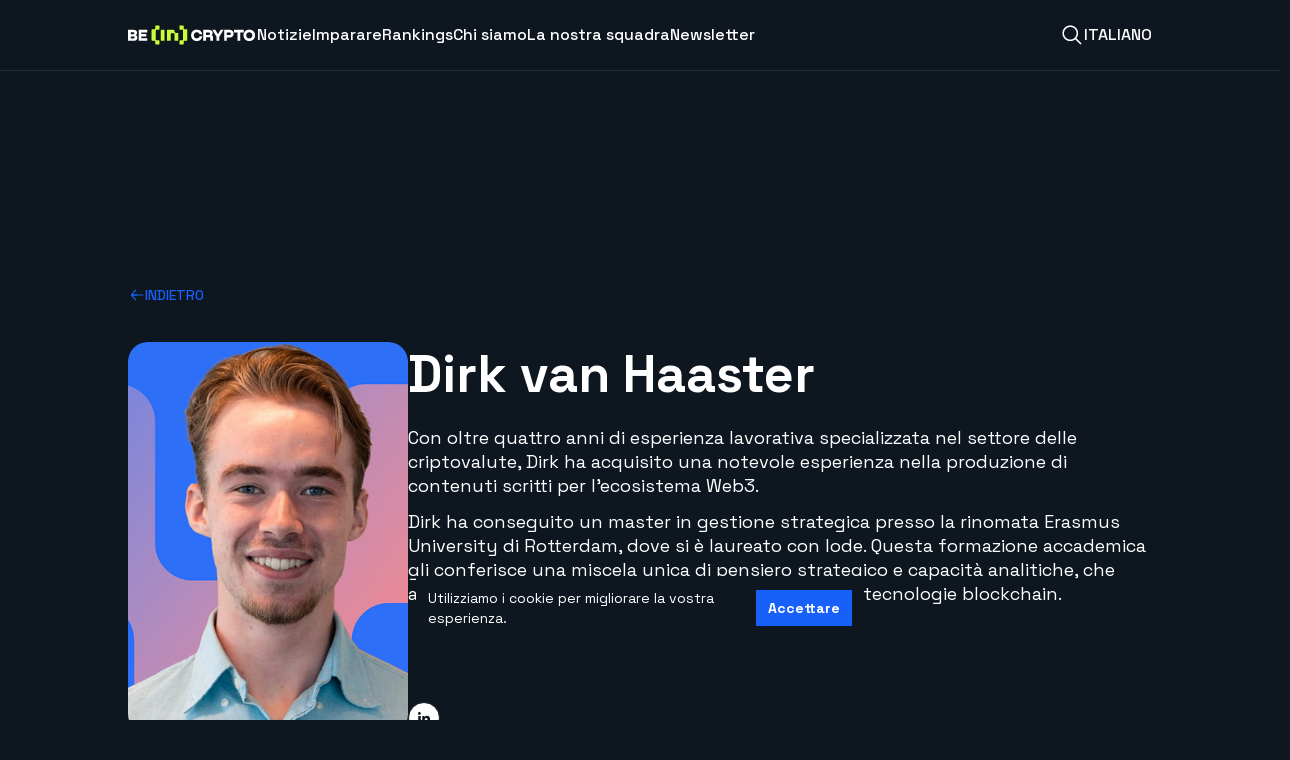

--- FILE ---
content_type: text/html; charset=UTF-8
request_url: https://it.beincrypto.com/author/dirk_van_haaster/
body_size: 26007
content:
<!doctype html>
<html lang="it-IT" class="scroll-smooth">
  <head>
  <meta charset="utf-8">
  <meta http-equiv="x-ua-compatible" content="ie=edge">
  <meta name="viewport" content="width=device-width, initial-scale=1, shrink-to-fit=no">
  <link rel="preconnect" href="https://www.googletagmanager.com" crossorigin>
  <link rel="preconnect" href="https://connect.facebook.net" crossorigin>
  <link rel="preconnect" href="https://fonts.googleapis.com" crossorigin>
  <link rel="preconnect" href="https://servedbyadbutler.com" crossorigin>
  <style id="bic-critical-css">hr{border-top-width:1px;color:inherit;height:0}h2,h3{font-size:inherit;font-weight:inherit}figure,h2,h3,hr,p,ul{margin:0}ul{list-style:none;padding:0}.h7{font-size:1.25rem;font-weight:500;line-height:1.75rem}.h7,.p5{font-family:Space Grotesk,sans-serif}.p5{font-size:.75rem;font-weight:400;line-height:1rem}.btn{align-items:center;-moz-column-gap:.75rem;column-gap:.75rem;display:inline-flex;justify-content:center;padding:.75rem 1rem}.btn,.btn-3{font-family:Space Grotesk,sans-serif}.btn-3{font-size:.75rem;font-weight:700;line-height:1rem;text-transform:uppercase}.-left-2{left:-.5rem}.-top-2{top:-.5rem}.mx-3{margin-left:.75rem;margin-right:.75rem}.my-4{margin-bottom:1rem;margin-top:1rem}.\!mb-0{margin-bottom:0!important}.-ml-2{margin-left:-.5rem}.-mr-5{margin-right:-1.25rem}.ml-auto{margin-left:auto}.mt-2{margin-top:.5rem}.mt-6{margin-top:1.5rem}.max-w-full{max-width:100%}.rounded-r{border-bottom-right-radius:4px;border-top-right-radius:4px}.border-grey-300{--tw-border-opacity:1;border-color:rgb(204 204 204/var(--tw-border-opacity))}.bg-dark-grey-500{--tw-bg-opacity:1;background-color:rgb(37 44 53/var(--tw-bg-opacity))}.py-4\.5{padding-bottom:1.125rem;padding-top:1.125rem}.\!pl-0{padding-left:0!important}.pb-2{padding-bottom:.5rem}.pb-2\.5{padding-bottom:.625rem}.pb-3{padding-bottom:.75rem}.pl-3{padding-left:.75rem}.pr-3{padding-right:.75rem}.\!text-black{color:rgb(0 0 0/var(--tw-text-opacity))!important}.\!text-black,.\!text-white{--tw-text-opacity:1!important}.\!text-white{color:rgb(255 255 255/var(--tw-text-opacity))!important}.text-grey-500{--tw-text-opacity:1;color:rgb(153 153 153/var(--tw-text-opacity))}.overflow-auto,.overflow-y-auto{scroll-behavior:smooth;scroll-margin-bottom:.75rem}.overflow-auto::-webkit-scrollbar,.overflow-y-auto::-webkit-scrollbar{height:.3125rem;width:.3125rem}.overflow-auto::-webkit-scrollbar-track,.overflow-y-auto::-webkit-scrollbar-track{--tw-bg-opacity:1;background-color:rgb(240 240 240/var(--tw-bg-opacity))}.overflow-auto::-webkit-scrollbar-thumb,.overflow-y-auto::-webkit-scrollbar-thumb{border-radius:48px;overflow:hidden;--tw-bg-opacity:1;background-clip:padding-box;background-color:rgb(204 204 204/var(--tw-bg-opacity))}.overflow-auto::-webkit-scrollbar-corner,.overflow-y-auto::-webkit-scrollbar-corner{--tw-bg-opacity:1;background-color:rgb(240 240 240/var(--tw-bg-opacity))}.ad-wrapper.ad-shortcode-1{border-bottom-width:1px;border-top-width:1px;margin:.75rem -1rem;--tw-border-opacity:1;border-color:rgb(204 204 204/var(--tw-border-opacity));padding-bottom:.75rem;padding-top:.75rem}.bic_home_page_after_main_image_ad{align-items:center;display:none;flex-direction:column;overflow:hidden;text-align:center}.bic_home_page_after_main_image_ad>div{max-width:100%}.most-read-content ul li{display:none}.most-read-content ul li:nth-child(-n+3){display:list-item}.before\:\!hidden:before{content:var(--tw-content);display:none!important}h1,h3{font-size:inherit;font-weight:inherit}figure,h1,h3,p{margin:0}h3{font-family:Space Grotesk,sans-serif;font-size:2rem;font-weight:700;line-height:2.5rem}.mt-1{margin-top:.25rem}.border-grey-500{--tw-border-opacity:1;border-color:rgb(153 153 153/var(--tw-border-opacity))}.bg-bright-red-600{--tw-bg-opacity:1;background-color:rgb(228 66 88/var(--tw-bg-opacity))}.py-0\.5{padding-bottom:.125rem;padding-top:.125rem}.text-5{font-size:1.25rem;line-height:1.75rem}.font-semibold{font-weight:600}.in-brief-block{border-left-width:4px;list-style-type:none;margin-bottom:0;width:100%;--tw-border-opacity:1;border-color:rgb(23 96 250/var(--tw-border-opacity));font-size:1rem;font-weight:600;line-height:1.5rem;padding-left:1.5rem}.in-brief-block__row{border-bottom-width:1px;margin-bottom:1.25rem;--tw-border-opacity:1;border-color:rgb(204 204 204/var(--tw-border-opacity));padding-bottom:.5rem}.in-brief-block__row.last{border-bottom-width:0;margin-bottom:0;padding-bottom:0}*,:after,:before{border:0 solid #e5e7eb;box-sizing:border-box}:after,:before{--tw-content:""}:host,html{line-height:1.5;-webkit-text-size-adjust:100%;font-family:Space Grotesk,sans-serif;font-feature-settings:normal;font-variation-settings:normal;-moz-tab-size:4;-o-tab-size:4;tab-size:4}body{line-height:inherit;margin:0}h1,h2{font-size:inherit;font-weight:inherit}a{color:inherit;text-decoration:inherit}b{font-weight:bolder}small{font-size:80%}button,input{color:inherit;font-family:inherit;font-feature-settings:inherit;font-size:100%;font-variation-settings:inherit;font-weight:inherit;line-height:inherit;margin:0;padding:0}button{text-transform:none}[type=button],[type=submit],button{-webkit-appearance:button;background-color:transparent;background-image:none}:-moz-focusring{outline:auto}:-moz-ui-invalid{box-shadow:none}::-webkit-inner-spin-button,::-webkit-outer-spin-button{height:auto}[type=search]{-webkit-appearance:textfield;outline-offset:-2px}::-webkit-search-decoration{-webkit-appearance:none}::-webkit-file-upload-button{-webkit-appearance:button;font:inherit}figure,h1,h2,ol,p,ul{margin:0}ol,ul{list-style:none;padding:0}input::-moz-placeholder{color:#9ca3af}img,svg{display:block;vertical-align:middle}img{height:auto;max-width:100%}[type=search]{-webkit-appearance:none;-moz-appearance:none;appearance:none;background-color:#fff;border-color:#6b7280;border-radius:0;border-width:1px;font-size:1rem;line-height:1.5rem;padding:.5rem .75rem;--tw-shadow:0 0 #0000}input::-moz-placeholder{color:#6b7280;opacity:1}::-webkit-datetime-edit-fields-wrapper{padding:0}::-webkit-date-and-time-value{min-height:1.5em}[type=checkbox]{-webkit-appearance:none;-moz-appearance:none;appearance:none;background-color:#fff;background-origin:border-box;border-color:#6b7280;border-width:1px;color:#1760fa;display:inline-block;flex-shrink:0;height:1rem;padding:0;-webkit-print-color-adjust:exact;print-color-adjust:exact;vertical-align:middle;width:1rem;--tw-shadow:0 0 #0000;border-radius:0}*,:after,:before{--tw-border-spacing-x:0;--tw-border-spacing-y:0;--tw-translate-x:0;--tw-translate-y:0;--tw-rotate:0;--tw-skew-x:0;--tw-skew-y:0;--tw-scale-x:1;--tw-scale-y:1;--tw-pan-x: ;--tw-pan-y: ;--tw-pinch-zoom: ;--tw-scroll-snap-strictness:proximity;--tw-gradient-from-position: ;--tw-gradient-via-position: ;--tw-gradient-to-position: ;--tw-ordinal: ;--tw-slashed-zero: ;--tw-numeric-figure: ;--tw-numeric-spacing: ;--tw-numeric-fraction: ;--tw-ring-inset: ;--tw-ring-offset-width:0px;--tw-ring-offset-color:#fff;--tw-ring-color:rgba(100,161,252,.5);--tw-ring-offset-shadow:0 0 #0000;--tw-ring-shadow:0 0 #0000;--tw-shadow:0 0 #0000;--tw-shadow-colored:0 0 #0000;--tw-blur: ;--tw-brightness: ;--tw-contrast: ;--tw-grayscale: ;--tw-hue-rotate: ;--tw-invert: ;--tw-saturate: ;--tw-sepia: ;--tw-drop-shadow: ;--tw-backdrop-blur: ;--tw-backdrop-brightness: ;--tw-backdrop-contrast: ;--tw-backdrop-grayscale: ;--tw-backdrop-hue-rotate: ;--tw-backdrop-invert: ;--tw-backdrop-opacity: ;--tw-backdrop-saturate: ;--tw-backdrop-sepia: }::backdrop{--tw-border-spacing-x:0;--tw-border-spacing-y:0;--tw-translate-x:0;--tw-translate-y:0;--tw-rotate:0;--tw-skew-x:0;--tw-skew-y:0;--tw-scale-x:1;--tw-scale-y:1;--tw-pan-x: ;--tw-pan-y: ;--tw-pinch-zoom: ;--tw-scroll-snap-strictness:proximity;--tw-gradient-from-position: ;--tw-gradient-via-position: ;--tw-gradient-to-position: ;--tw-ordinal: ;--tw-slashed-zero: ;--tw-numeric-figure: ;--tw-numeric-spacing: ;--tw-numeric-fraction: ;--tw-ring-inset: ;--tw-ring-offset-width:0px;--tw-ring-offset-color:#fff;--tw-ring-color:rgba(100,161,252,.5);--tw-ring-offset-shadow:0 0 #0000;--tw-ring-shadow:0 0 #0000;--tw-shadow:0 0 #0000;--tw-shadow-colored:0 0 #0000;--tw-blur: ;--tw-brightness: ;--tw-contrast: ;--tw-grayscale: ;--tw-hue-rotate: ;--tw-invert: ;--tw-saturate: ;--tw-sepia: ;--tw-drop-shadow: ;--tw-backdrop-blur: ;--tw-backdrop-brightness: ;--tw-backdrop-contrast: ;--tw-backdrop-grayscale: ;--tw-backdrop-hue-rotate: ;--tw-backdrop-invert: ;--tw-backdrop-opacity: ;--tw-backdrop-saturate: ;--tw-backdrop-sepia: }.container{padding-inline:1rem}h1{font-size:2.75rem;line-height:3.5rem}h1,h2{font-family:Space Grotesk,sans-serif;font-weight:700}h2{font-size:2.375rem;line-height:2.875rem}.h4{font-size:1.75rem;line-height:2rem}.h4,.h6{font-family:Space Grotesk,sans-serif;font-weight:700}.h6{font-size:1.5rem;line-height:1.75rem}.s1{font-family:Space Grotesk,sans-serif;font-size:1.125rem;font-weight:700;line-height:1.5rem}.s1--medium{font-weight:500}.s2{font-family:Space Grotesk,sans-serif;font-size:1rem;font-weight:700;line-height:1.5rem}.s2--medium{font-weight:500}.s3{font-family:Space Grotesk,sans-serif;font-size:.875rem;font-weight:700;line-height:1.25rem;text-transform:uppercase}.s3--medium{font-weight:500}.s3--normal-case{text-transform:none}.s4{font-family:Space Grotesk,sans-serif;font-size:.75rem;font-weight:500;line-height:1rem;text-transform:uppercase}.s4--normal-case{text-transform:none}.p3{font-family:Space Grotesk,sans-serif;font-size:1rem;font-weight:400;line-height:1.5rem}.p3--ns{font-family:Noto Sans,sans-serif}.p4{font-family:Space Grotesk,sans-serif;font-size:.875rem;font-weight:400;line-height:1.25rem}.p4--ns{font-family:Noto Sans,sans-serif}.p6{font-family:Space Grotesk,sans-serif;font-size:.6875rem;font-weight:400;line-height:1rem}.p6--ns{font-family:Noto Sans,sans-serif}.btn-1{font-family:Space Grotesk,sans-serif;font-size:.875rem;font-weight:700;line-height:1.25rem;text-transform:uppercase}.sr-only{height:1px;margin:-1px;overflow:hidden;padding:0;position:absolute;width:1px;clip:rect(0,0,0,0);border-width:0;white-space:nowrap}.fixed{position:fixed}.absolute{position:absolute}.relative{position:relative}.-left-8{left:-2rem}.-top-px{top:-1px}.bottom-0{bottom:0}.left-0{left:0}.left-1{left:.25rem}.left-1\/2{left:50%}.left-3{left:.75rem}.right-0{right:0}.right-1\/2{right:50%}.right-3{right:.75rem}.right-5{right:1.25rem}.top-0{top:0}.top-2\.5{top:.625rem}.top-3{top:.75rem}.top-5{top:1.25rem}.top-9{top:2.25rem}.top-full{top:100%}.-z-10{z-index:-10}.z-10{z-index:10}.z-20{z-index:20}.z-30{z-index:30}.z-50{z-index:50}.z-800{z-index:800}.-mx-2{margin-left:-.5rem;margin-right:-.5rem}.-mx-4{margin-left:-1rem;margin-right:-1rem}.mx-1{margin-left:.25rem;margin-right:.25rem}.my-10{margin-bottom:2.5rem;margin-top:2.5rem}.my-2{margin-bottom:.5rem;margin-top:.5rem}.-mb-2{margin-bottom:-.5rem}.-mb-px{margin-bottom:-1px}.-ml-\[50vw\]{margin-left:-50vw}.-ml-px{margin-left:-1px}.-mr-\[50vw\]{margin-right:-50vw}.-mt-2{margin-top:-.5rem}.-mt-px{margin-top:-1px}.mb-0{margin-bottom:0}.mb-1{margin-bottom:.25rem}.mb-10{margin-bottom:2.5rem}.mb-2{margin-bottom:.5rem}.mb-3{margin-bottom:.75rem}.mb-4{margin-bottom:1rem}.mb-5{margin-bottom:1.25rem}.mb-6{margin-bottom:1.5rem}.ml-1{margin-left:.25rem}.ml-2{margin-left:.5rem}.ml-3{margin-left:.75rem}.ml-4{margin-left:1rem}.mr-1{margin-right:.25rem}.mr-2{margin-right:.5rem}.mr-3{margin-right:.75rem}.mr-4{margin-right:1rem}.mr-6{margin-right:1.5rem}.mr-9{margin-right:2.25rem}.mt-2\.5{margin-top:.625rem}.mt-3{margin-top:.75rem}.mt-4{margin-top:1rem}.mt-5{margin-top:1.25rem}.block{display:block}.inline-block{display:inline-block}.inline{display:inline}.flex{display:flex}.inline-flex{display:inline-flex}.hidden{display:none}.aspect-square{aspect-ratio:1/1}.h-2\.5{height:.625rem}.h-22\.5{height:5.625rem}.h-3{height:.75rem}.h-4{height:1rem}.h-4\.5{height:1.125rem}.h-5{height:1.25rem}.h-6{height:1.5rem}.h-60{height:15rem}.h-7\.5{height:1.875rem}.h-8{height:2rem}.h-9{height:2.25rem}.h-\[calc\(100\%\+2px\)\]{height:calc(100% + 2px)}.h-\[calc\(100\%-52px\)\]{height:calc(100% - 52px)}.h-auto{height:auto}.h-full{height:100%}.h-full-px{height:calc(100% + 1px)}.h-px{height:1px}.h-screen{height:100vh}.max-h-4{max-height:1rem}.max-h-64{max-height:16rem}.max-h-8{max-height:2rem}.min-h-12{min-height:3rem}.min-h-6{min-height:1.5rem}.w-1\.25{width:.3125rem}.w-2\.5{width:.625rem}.w-3{width:.75rem}.w-4{width:1rem}.w-4\.5{width:1.125rem}.w-44{width:11rem}.w-5{width:1.25rem}.w-56{width:14rem}.w-6{width:1.5rem}.w-7\.5{width:1.875rem}.w-8{width:2rem}.w-\[1300px\]{width:1300px}.w-\[calc\(100\%\+32px\)\]{width:calc(100% + 32px)}.w-\[calc\(100\%-4px\)\]{width:calc(100% - 4px)}.w-auto{width:auto}.w-fit{width:-moz-fit-content;width:fit-content}.w-full{width:100%}.w-screen{width:100vw}.min-w-32{min-width:8rem}.min-w-4{min-width:1rem}.min-w-5{min-width:1.25rem}.min-w-6{min-width:1.5rem}.max-w-28{max-width:7rem}.max-w-4{max-width:1rem}.max-w-8{max-width:2rem}.shrink-0{flex-shrink:0}.flex-grow{flex-grow:1}.-translate-x-1\/3{transform:translate(var(--tw-translate-x),var(--tw-translate-y)) rotate(var(--tw-rotate)) skewX(var(--tw-skew-x)) skewY(var(--tw-skew-y)) scaleX(var(--tw-scale-x)) scaleY(var(--tw-scale-y));--tw-translate-x:-33.333333%}.-translate-y-1\/2,.-translate-y-2\/4{--tw-translate-y:-50%}.-translate-y-1\/2,.-translate-y-2\/4,.rotate-0{transform:translate(var(--tw-translate-x),var(--tw-translate-y)) rotate(var(--tw-rotate)) skewX(var(--tw-skew-x)) skewY(var(--tw-skew-y)) scaleX(var(--tw-scale-x)) scaleY(var(--tw-scale-y))}.rotate-0{--tw-rotate:0deg}@keyframes spin{to{transform:rotate(1turn)}}.animate-spin{animation:spin 1s linear infinite}.list-none{list-style-type:none}.appearance-none{-webkit-appearance:none;-moz-appearance:none;appearance:none}.flex-col{flex-direction:column}.flex-wrap{flex-wrap:wrap}.items-start{align-items:flex-start}.items-center{align-items:center}.items-baseline{align-items:baseline}.justify-end{justify-content:flex-end}.justify-center{justify-content:center}.justify-between{justify-content:space-between}.gap-2{gap:.5rem}.gap-4{gap:1rem}.gap-x-1\.5{-moz-column-gap:.375rem;column-gap:.375rem}.gap-x-2{-moz-column-gap:.5rem;column-gap:.5rem}.gap-x-2\.5{-moz-column-gap:.625rem;column-gap:.625rem}.gap-x-3{-moz-column-gap:.75rem;column-gap:.75rem}.gap-x-3\.5{-moz-column-gap:.875rem;column-gap:.875rem}.gap-x-4{-moz-column-gap:1rem;column-gap:1rem}.gap-x-5{-moz-column-gap:1.25rem;column-gap:1.25rem}.gap-x-6{-moz-column-gap:1.5rem;column-gap:1.5rem}.gap-y-1{row-gap:.25rem}.gap-y-10{row-gap:2.5rem}.gap-y-3{row-gap:.75rem}.overflow-auto{overflow:auto}.overflow-hidden{overflow:hidden}.overflow-x-auto{overflow-x:auto}.overflow-y-auto{overflow-y:auto}.overflow-x-hidden{overflow-x:hidden}.scroll-smooth{scroll-behavior:smooth}.truncate{overflow:hidden;text-overflow:ellipsis}.truncate,.whitespace-nowrap{white-space:nowrap}.rounded{border-radius:4px}.rounded-7xl{border-radius:100px}.rounded-full{border-radius:9999px}.rounded-lg{border-radius:8px}.rounded-md{border-radius:6px}.rounded-sm{border-radius:2px}.rounded-xl{border-radius:12px}.border{border-width:1px}.border-b{border-bottom-width:1px}.border-t{border-top-width:1px}.border-none{border-style:none}.border-blue-600{--tw-border-opacity:1;border-color:rgb(23 96 250/var(--tw-border-opacity))}.border-blue-700{--tw-border-opacity:1;border-color:rgb(10 79 224/var(--tw-border-opacity))}.border-dark-grey-700{--tw-border-opacity:1;border-color:rgb(14 22 32/var(--tw-border-opacity))}.border-grey-200{--tw-border-opacity:1;border-color:rgb(235 235 235/var(--tw-border-opacity))}.border-grey-400{--tw-border-opacity:1;border-color:rgb(181 181 181/var(--tw-border-opacity))}.border-transparent{border-color:transparent}.border-y-grey-200{--tw-border-opacity:1;border-bottom-color:rgb(235 235 235/var(--tw-border-opacity));border-top-color:rgb(235 235 235/var(--tw-border-opacity))}.border-b-grey-200{--tw-border-opacity:1;border-bottom-color:rgb(235 235 235/var(--tw-border-opacity))}.border-b-grey-300{--tw-border-opacity:1;border-bottom-color:rgb(204 204 204/var(--tw-border-opacity))}.border-t-black{--tw-border-opacity:1;border-top-color:rgb(0 0 0/var(--tw-border-opacity))}.border-t-grey-200{--tw-border-opacity:1;border-top-color:rgb(235 235 235/var(--tw-border-opacity))}.bg-black\/30{background-color:rgba(0,0,0,.3)}.bg-blue-200{--tw-bg-opacity:1;background-color:rgb(232 239 255/var(--tw-bg-opacity))}.bg-blue-600{--tw-bg-opacity:1;background-color:rgb(23 96 250/var(--tw-bg-opacity))}.bg-dark-grey-700{--tw-bg-opacity:1;background-color:rgb(14 22 32/var(--tw-bg-opacity))}.bg-grey-100{--tw-bg-opacity:1;background-color:rgb(240 240 240/var(--tw-bg-opacity))}.bg-grey-200{--tw-bg-opacity:1;background-color:rgb(235 235 235/var(--tw-bg-opacity))}.bg-grey-400{--tw-bg-opacity:1;background-color:rgb(181 181 181/var(--tw-bg-opacity))}.bg-lime-600{--tw-bg-opacity:1;background-color:rgb(201 253 53/var(--tw-bg-opacity))}.bg-transparent{background-color:transparent}.bg-white{--tw-bg-opacity:1;background-color:rgb(255 255 255/var(--tw-bg-opacity))}.bg-gradient-r-l-white{background-image:linear-gradient(270deg,#fff,hsla(0,0%,100%,.839) 28.35%,hsla(0,0%,100%,.575) 63.92%,hsla(0,0%,100%,0) 98.98%)}.fill-blue-700{fill:#0a4fe0}.fill-grey-100{fill:#f0f0f0}.fill-grey-300{fill:#ccc}.fill-grey-600{fill:#7f7f7f}.object-cover{-o-object-fit:cover;object-fit:cover}.p-0{padding:0}.p-1{padding:.25rem}.p-2{padding:.5rem}.p-3{padding:.75rem}.px-0{padding-left:0;padding-right:0}.px-2{padding-left:.5rem;padding-right:.5rem}.px-3{padding-left:.75rem;padding-right:.75rem}.px-3\.5{padding-left:.875rem;padding-right:.875rem}.px-4{padding-left:1rem;padding-right:1rem}.px-5{padding-left:1.25rem;padding-right:1.25rem}.py-1{padding-bottom:.25rem;padding-top:.25rem}.py-1\.5{padding-bottom:.375rem;padding-top:.375rem}.py-2{padding-bottom:.5rem;padding-top:.5rem}.py-2\.5{padding-bottom:.625rem;padding-top:.625rem}.py-3{padding-bottom:.75rem;padding-top:.75rem}.py-4{padding-bottom:1rem;padding-top:1rem}.py-6{padding-bottom:1.5rem;padding-top:1.5rem}.pb-4{padding-bottom:1rem}.pb-6{padding-bottom:1.5rem}.pl-0{padding-left:0}.pl-10{padding-left:2.5rem}.pl-2{padding-left:.5rem}.pr-11{padding-right:2.75rem}.pr-2{padding-right:.5rem}.pr-8{padding-right:2rem}.pt-0{padding-top:0}.pt-2{padding-top:.5rem}.pt-2\.5{padding-top:.625rem}.pt-5{padding-top:1.25rem}.pt-9{padding-top:2.25rem}.text-left{text-align:left}.text-center{text-align:center}.align-middle{vertical-align:middle}.font-body{font-family:Noto Sans,sans-serif}.font-sans{font-family:Space Grotesk,sans-serif}.text-2\.5{font-size:.625rem;line-height:.875rem}.text-3{font-size:.75rem;line-height:1rem}.text-3\.5{font-size:.875rem;line-height:1.25rem}.text-4\.5{font-size:1.125rem;line-height:1.5rem}.text-7{font-size:1.75rem;line-height:2rem}.font-bold{font-weight:700}.font-medium{font-weight:500}.font-normal{font-weight:400}.uppercase{text-transform:uppercase}.leading-4\.5{line-height:1.125rem}.leading-5{line-height:1.25rem}.leading-6{line-height:1.5rem}.leading-7{line-height:1.75rem}.leading-none{line-height:1}.text-blue-600{--tw-text-opacity:1;color:rgb(23 96 250/var(--tw-text-opacity))}.text-blue-700{--tw-text-opacity:1;color:rgb(10 79 224/var(--tw-text-opacity))}.text-currentColor{color:currentColor}.text-dark-grey-700{--tw-text-opacity:1;color:rgb(14 22 32/var(--tw-text-opacity))}.text-grey-600{--tw-text-opacity:1;color:rgb(127 127 127/var(--tw-text-opacity))}.text-grey-700{--tw-text-opacity:1;color:rgb(79 80 79/var(--tw-text-opacity))}.text-grey-900{--tw-text-opacity:1;color:rgb(17 25 40/var(--tw-text-opacity))}.text-lime-600{--tw-text-opacity:1;color:rgb(201 253 53/var(--tw-text-opacity))}.text-transparent{color:transparent}.text-white{--tw-text-opacity:1;color:rgb(255 255 255/var(--tw-text-opacity))}.underline{text-decoration-line:underline}.no-underline{text-decoration-line:none}.placeholder-grey-600::-moz-placeholder{--tw-placeholder-opacity:1;color:rgb(127 127 127/var(--tw-placeholder-opacity))}.shadow-menu{box-shadow:var(--tw-ring-offset-shadow,0 0 #0000),var(--tw-ring-shadow,0 0 #0000),var(--tw-shadow);--tw-shadow:0px 4px 18px rgba(0,0,0,.15);--tw-shadow-colored:0px 4px 18px var(--tw-shadow-color)}.outline-0{outline-width:0}.clip-path-bevel-t-r-2x{-webkit-clip-path:polygon(0 0,calc(100% - 16px) 0,100% 16px,100% 100%,100% 100%,0 100%,0 100%,0 0);clip-path:polygon(0 0,calc(100% - 16px) 0,100% 16px,100% 100%,100% 100%,0 100%,0 100%,0 0)}.container{margin-left:auto;margin-right:auto}.entry-content img{width:100%}.overflow-auto,.overflow-x-auto,.overflow-y-auto{scroll-behavior:smooth;scroll-margin-bottom:.75rem}.overflow-auto::-webkit-scrollbar,.overflow-x-auto::-webkit-scrollbar,.overflow-y-auto::-webkit-scrollbar{height:.3125rem;width:.3125rem}.overflow-auto::-webkit-scrollbar-track,.overflow-x-auto::-webkit-scrollbar-track,.overflow-y-auto::-webkit-scrollbar-track{--tw-bg-opacity:1;background-color:rgb(240 240 240/var(--tw-bg-opacity))}.overflow-auto::-webkit-scrollbar-thumb,.overflow-x-auto::-webkit-scrollbar-thumb,.overflow-y-auto::-webkit-scrollbar-thumb{border-radius:48px;overflow:hidden;--tw-bg-opacity:1;background-clip:padding-box;background-color:rgb(204 204 204/var(--tw-bg-opacity))}.overflow-auto::-webkit-scrollbar-corner,.overflow-x-auto::-webkit-scrollbar-corner,.overflow-y-auto::-webkit-scrollbar-corner{--tw-bg-opacity:1;background-color:rgb(240 240 240/var(--tw-bg-opacity))}.scroll-hidden::-webkit-scrollbar{display:none}@font-face{font-display:block;font-family:icomoon;font-style:normal;font-weight:400;src:url(../fonts/icons/icomoon.eot);src:url(../fonts/icons/icomoon.eot) format("embedded-open"),url(../fonts/icons/icomoon.ttf) format("true"),url(../fonts/icons/icomoon.woff) format("woff"),url(../fonts/icons/icomoon.svg#icomoon) format("svg")}[class^=icon-]{font-family:icomoon,sans-serif!important;speak:never;font-style:normal;font-variant:normal;font-weight:400;line-height:1;text-transform:none;-webkit-font-smoothing:antialiased;-moz-osx-font-smoothing:grayscale}.icon-clock:before{content:""}input[type=search]::-webkit-search-cancel-button{-webkit-appearance:none;appearance:none}label{display:block;font-family:Space Grotesk,sans-serif;font-size:1.125rem;font-weight:400;line-height:1.5rem;margin-bottom:.625rem}.wp-block-bic-block-toc .bic_toc__itemswrap ul{padding-left:0}.wp-block-bic-block-toc .ht_toc_list .ht_toc_child_list{display:block;padding-left:2.25rem;padding-top:1rem;width:100%}.wp-block-bic-block-toc .ht_toc_list .ht_toc_child_list:empty{display:none}.ad-wrapper{align-items:center;display:flex;flex-direction:column;margin-bottom:2rem;text-align:center}.ad-wrapper.ad-after-header{margin-bottom:0}.ad-wrapper small{display:inline-block;font-family:Space Grotesk,sans-serif;font-family:Noto Sans,sans-serif;font-size:.875rem;font-weight:400;line-height:1.25rem;--tw-text-opacity:1;color:rgb(204 204 204/var(--tw-text-opacity))}.ad-wrapper small:first-child{margin-bottom:.25rem}.ad-wrapper small:last-child{margin-top:.25rem}.ad-wrapper.ad-before-header{margin-bottom:0}.ad-wrapper-m{display:inline-block;height:6rem;width:20rem}#amp-user-notification1{min-height:3.75rem;position:absolute;top:0;width:100%;z-index:50}#amp-user-notification1 .wrap{align-items:center;display:flex;justify-content:space-between;--tw-bg-opacity:1;background-color:rgb(14 22 32/var(--tw-bg-opacity));font-size:.875rem;line-height:1.25rem;padding:.75rem;--tw-text-opacity:1;color:rgb(255 255 255/var(--tw-text-opacity))}#amp-user-notification1 .wrap p{margin-bottom:auto}#amp-user-notification1 .wrap button{margin-left:.75rem;--tw-bg-opacity:1;background-color:rgb(23 96 250/var(--tw-bg-opacity));font-weight:700;padding:.5rem .75rem;--tw-text-opacity:1;color:rgb(255 255 255/var(--tw-text-opacity))}.bevel-small-tl-br{width:100%;--tw-bg-opacity:1;background-color:rgb(204 204 204/var(--tw-bg-opacity));-webkit-clip-path:polygon(23px 0,100% 0,100% 23px,100% calc(100% - 23px),calc(100% - 23px) 100%,23px 100%,0 100%,0 23px);clip-path:polygon(23px 0,100% 0,100% 23px,100% calc(100% - 23px),calc(100% - 23px) 100%,23px 100%,0 100%,0 23px);padding:1px}.bevel-small-inner-tl-br{-webkit-clip-path:polygon(22px 0,100% 0,100% 22px,100% calc(100% - 22px),calc(100% - 22px) 100%,22px 100%,0 100%,0 22px);clip-path:polygon(22px 0,100% 0,100% 22px,100% calc(100% - 22px),calc(100% - 22px) 100%,22px 100%,0 100%,0 22px)}.label-style_1 .cont-wrapper{padding-top:1rem}.label-style_1 .label2{display:none}.\[\&_p\]\:p3 p{font-family:Space Grotesk,sans-serif;font-size:1rem;font-weight:400;line-height:1.5rem}.\[\&_p\]\:p3--ns p{font-family:Noto Sans,sans-serif}.placeholder\:text-grey-600::-moz-placeholder{--tw-text-opacity:1;color:rgb(127 127 127/var(--tw-text-opacity))}.before\:absolute:before{content:var(--tw-content);position:absolute}.before\:left-0:before{content:var(--tw-content);left:0}.before\:top-0:before{content:var(--tw-content);top:0}.before\:top-3\.25:before{content:var(--tw-content);top:.8125rem}.before\:block:before{content:var(--tw-content);display:block}.before\:hidden:before{content:var(--tw-content);display:none}.before\:h-2\.5:before{content:var(--tw-content);height:.625rem}.before\:h-full:before{content:var(--tw-content);height:100%}.before\:w-0:before{content:var(--tw-content);width:0}.before\:w-full:before{content:var(--tw-content);width:100%}.before\:translate-x-1:before{--tw-translate-x:0.25rem}.before\:translate-x-1:before,.before\:translate-y-1:before{content:var(--tw-content);transform:translate(var(--tw-translate-x),var(--tw-translate-y)) rotate(var(--tw-rotate)) skewX(var(--tw-skew-x)) skewY(var(--tw-skew-y)) scaleX(var(--tw-scale-x)) scaleY(var(--tw-scale-y))}.before\:translate-y-1:before{--tw-translate-y:0.25rem}.before\:rounded-sm:before{border-radius:2px;content:var(--tw-content)}.before\:rounded-xl:before{border-radius:12px;content:var(--tw-content)}.before\:bg-blue-600:before{content:var(--tw-content);--tw-bg-opacity:1;background-color:rgb(23 96 250/var(--tw-bg-opacity))}.before\:bg-lime-600:before{content:var(--tw-content);--tw-bg-opacity:1;background-color:rgb(201 253 53/var(--tw-bg-opacity))}.before\:transition-all:before{content:var(--tw-content)}.first\:border-t-0:first-child{border-top-width:0}.last\:mb-0:last-child{margin-bottom:0}.\[\&\>li\:nth-last-child\(2\)\>span\]\:text-grey-600>li:nth-last-child(2)>span{--tw-text-opacity:1;color:rgb(127 127 127/var(--tw-text-opacity))}.\[\&_a\:not\(\[class\*\=btn\]\)\]\:text-blue-600 a:not([class*=btn]){--tw-text-opacity:1;color:rgb(23 96 250/var(--tw-text-opacity))}.\[\&_p\]\:\!mb-2 p{margin-bottom:.5rem!important}.\[\&_p\]\:mb-2 p{margin-bottom:.5rem}.\[\&_p\]\:text-3\.5 p{font-size:.875rem;line-height:1.25rem}.ad-wrapper-d{display:none}.ad-wrapper-d-xl{display:none}.ad-wrapper-m{display:inline-block}@media (min-width:640px){.container{max-width:640px;padding-inline:2rem}}@media (min-width:768px){.container{max-width:768px;padding-inline:2rem}#amp-user-notification1{bottom:5rem;left:0;margin-left:auto;margin-right:auto;max-width:28rem;position:fixed;right:0;top:auto}.md\:h5{font-family:Space Grotesk,sans-serif;font-size:1.625rem;font-weight:700;line-height:2rem}.md\:ml-2\.5{margin-left:.625rem}.md\:flex{display:flex}.md\:hidden{display:none}.md\:w-3\/12{width:25%}.md\:w-6\/12{width:50%}.container{max-width:768px;padding-inline:2rem}.ad-wrapper-m{display:none}#amp-user-notification1{bottom:5rem;left:0;margin-left:auto;margin-right:auto;max-width:28rem;position:fixed;right:0;top:auto}.md\:mb-0{margin-bottom:0}.md\:ml-2\.5{margin-left:.625rem}.md\:block{display:block}.md\:hidden{display:none}.md\:overflow-x-visible{overflow-x:visible}.md\:px-4{padding-left:1rem;padding-right:1rem}.container{max-width:768px;padding-inline:2rem}.ad-wrapper-m{display:none}#amp-user-notification1{bottom:5rem;left:0;margin-left:auto;margin-right:auto;max-width:28rem;position:fixed;right:0;top:auto}.md\:h6{font-size:1.5rem;line-height:1.75rem}.md\:h6,.md\:s1{font-family:Space Grotesk,sans-serif;font-weight:700}.md\:s1{font-size:1.125rem;line-height:1.5rem}.md\:s1--medium{font-weight:500}.md\:mb-0{margin-bottom:0}.md\:ml-2\.5{margin-left:.625rem}.md\:mt-4{margin-top:1rem}.md\:block{display:block}.md\:hidden{display:none}.md\:overflow-x-visible{overflow-x:visible}.md\:px-4{padding-left:1rem;padding-right:1rem}.md\:px-5{padding-left:1.25rem;padding-right:1.25rem}.md\:py-5{padding-bottom:1.25rem}.md\:pt-5,.md\:py-5{padding-top:1.25rem}.ad-wrapper-d{display:inline-block}.ad-wrapper-m{display:none}}@media (min-width:1024px){.container{max-width:1024px;padding-inline:2rem}.overflow-auto::-webkit-scrollbar,.overflow-y-auto::-webkit-scrollbar{height:.75rem;width:.75rem}.overflow-auto::-webkit-scrollbar-button,.overflow-y-auto::-webkit-scrollbar-button{display:block;--tw-bg-opacity:1;background-color:rgb(240 240 240/var(--tw-bg-opacity));background-position:50%;background-repeat:no-repeat}.ad-wrapper.ad-shortcode-1{margin-left:0;margin-right:0}.bic_home_page_after_main_image_ad{display:flex}.most-read-content ul li{display:list-item}.lg\:h2{font-size:2.375rem;line-height:2.875rem}.lg\:h2,.lg\:s1{font-family:Space Grotesk,sans-serif;font-weight:700}.lg\:s1{font-size:1.125rem;line-height:1.5rem}.lg\:s1--medium{font-weight:500}.lg\:s2{font-family:Space Grotesk,sans-serif;font-size:1rem;font-weight:700;line-height:1.5rem}.lg\:s2--medium{font-weight:500}.lg\:p3{font-family:Space Grotesk,sans-serif;font-size:1rem;font-weight:400;line-height:1.5rem}.lg\:p3--medium{font-weight:500}.lg\:static{position:static}.lg\:absolute{position:absolute}.lg\:mb-0{margin-bottom:0}.lg\:mt-0{margin-top:0}.lg\:mt-5{margin-top:1.25rem}.lg\:block{display:block}.lg\:inline{display:inline}.lg\:flex{display:flex}.lg\:inline-flex{display:inline-flex}.lg\:hidden{display:none}.lg\:h-0{height:0}.lg\:h-5{height:1.25rem}.lg\:h-6{height:1.5rem}.lg\:h-auto{height:auto}.lg\:max-h-none{max-height:none}.lg\:w-0{width:0}.lg\:w-5{width:1.25rem}.lg\:w-auto{width:auto}.lg\:w-full{width:100%}.lg\:flex-grow{flex-grow:1}.lg\:translate-x-0{transform:translate(var(--tw-translate-x),var(--tw-translate-y)) rotate(var(--tw-rotate)) skewX(var(--tw-skew-x)) skewY(var(--tw-skew-y)) scaleX(var(--tw-scale-x)) scaleY(var(--tw-scale-y));--tw-translate-x:0}.lg\:flex-row{flex-direction:row}.lg\:flex-nowrap{flex-wrap:nowrap}.lg\:items-center{align-items:center}.lg\:justify-start{justify-content:flex-start}.lg\:justify-end{justify-content:flex-end}.lg\:gap-0{gap:0}.lg\:gap-x-10{-moz-column-gap:2.5rem;column-gap:2.5rem}.lg\:gap-x-2{-moz-column-gap:.5rem;column-gap:.5rem}.lg\:gap-x-3{-moz-column-gap:.75rem;column-gap:.75rem}.lg\:overflow-visible{overflow:visible}.lg\:border-t-0{border-top-width:0}.lg\:bg-transparent{background-color:transparent}.lg\:bg-white{--tw-bg-opacity:1;background-color:rgb(255 255 255/var(--tw-bg-opacity))}.lg\:p-2\.75{padding:.6875rem}.lg\:p-4{padding:1rem}.lg\:px-0{padding-left:0;padding-right:0}.lg\:px-5{padding-left:1.25rem;padding-right:1.25rem}.lg\:py-0{padding-bottom:0;padding-top:0}.lg\:py-4{padding-bottom:1rem;padding-top:1rem}.lg\:py-5{padding-bottom:1.25rem;padding-top:1.25rem}.lg\:py-6{padding-bottom:1.5rem;padding-top:1.5rem}.lg\:pl-4{padding-left:1rem}.lg\:pl-7{padding-left:1.75rem}.lg\:pr-5{padding-right:1.25rem}.lg\:pr-6{padding-right:1.5rem}.lg\:pt-2{padding-top:.5rem}.lg\:shadow-menu{box-shadow:var(--tw-ring-offset-shadow,0 0 #0000),var(--tw-ring-shadow,0 0 #0000),var(--tw-shadow);--tw-shadow:0px 4px 18px rgba(0,0,0,.15);--tw-shadow-colored:0px 4px 18px var(--tw-shadow-color)}.container{max-width:1024px;padding-inline:2rem}.overflow-auto::-webkit-scrollbar,.overflow-x-auto::-webkit-scrollbar,.overflow-y-auto::-webkit-scrollbar{height:.75rem;width:.75rem}.overflow-auto::-webkit-scrollbar-button,.overflow-x-auto::-webkit-scrollbar-button,.overflow-y-auto::-webkit-scrollbar-button{display:block;--tw-bg-opacity:1;background-color:rgb(240 240 240/var(--tw-bg-opacity));background-position:50%;background-repeat:no-repeat}.ad-wrapper small:first-child{margin-bottom:.75rem}.ad-wrapper small:last-child{margin-top:.75rem}.lg\:h1{font-size:2.75rem;line-height:3.5rem}.lg\:h1,.lg\:s2{font-family:Space Grotesk,sans-serif;font-weight:700}.lg\:s2{font-size:1rem;line-height:1.5rem}.lg\:s2--medium{font-weight:500}.lg\:p3{font-family:Space Grotesk,sans-serif;font-size:1rem;font-weight:400;line-height:1.5rem}.lg\:p3--medium{font-weight:500}.lg\:static{position:static}.lg\:absolute{position:absolute}.lg\:mb-0{margin-bottom:0}.lg\:mb-3{margin-bottom:.75rem}.lg\:mb-5{margin-bottom:1.25rem}.lg\:ml-auto{margin-left:auto}.lg\:mt-0{margin-top:0}.lg\:block{display:block}.lg\:flex{display:flex}.lg\:inline-flex{display:inline-flex}.lg\:hidden{display:none}.lg\:h-0{height:0}.lg\:h-5{height:1.25rem}.lg\:h-6{height:1.5rem}.lg\:h-auto{height:auto}.lg\:max-h-none{max-height:none}.lg\:w-0{width:0}.lg\:w-4\/12{width:33.333333%}.lg\:w-5{width:1.25rem}.lg\:w-7\/12{width:58.333333%}.lg\:w-auto{width:auto}.lg\:max-w-\[800px\]{max-width:800px}.lg\:flex-grow{flex-grow:1}.lg\:translate-x-0{transform:translate(var(--tw-translate-x),var(--tw-translate-y)) rotate(var(--tw-rotate)) skewX(var(--tw-skew-x)) skewY(var(--tw-skew-y)) scaleX(var(--tw-scale-x)) scaleY(var(--tw-scale-y));--tw-translate-x:0}.lg\:flex-row{flex-direction:row}.lg\:flex-nowrap{flex-wrap:nowrap}.lg\:items-center{align-items:center}.lg\:justify-start{justify-content:flex-start}.lg\:justify-end{justify-content:flex-end}.lg\:gap-0{gap:0}.lg\:gap-x-10{-moz-column-gap:2.5rem;column-gap:2.5rem}.lg\:gap-x-2{-moz-column-gap:.5rem;column-gap:.5rem}.lg\:gap-x-3{-moz-column-gap:.75rem;column-gap:.75rem}.lg\:gap-x-8{-moz-column-gap:2rem;column-gap:2rem}.lg\:overflow-visible{overflow:visible}.lg\:border-t-0{border-top-width:0}.lg\:bg-transparent{background-color:transparent}.lg\:bg-white{--tw-bg-opacity:1;background-color:rgb(255 255 255/var(--tw-bg-opacity))}.lg\:p-2\.75{padding:.6875rem}.lg\:p-4{padding:1rem}.lg\:px-0{padding-left:0;padding-right:0}.lg\:px-8{padding-left:2rem;padding-right:2rem}.lg\:py-0{padding-bottom:0;padding-top:0}.lg\:py-4{padding-bottom:1rem;padding-top:1rem}.lg\:pt-2{padding-top:.5rem}.lg\:shadow-menu{box-shadow:var(--tw-ring-offset-shadow,0 0 #0000),var(--tw-ring-shadow,0 0 #0000),var(--tw-shadow);--tw-shadow:0px 4px 18px rgba(0,0,0,.15);--tw-shadow-colored:0px 4px 18px var(--tw-shadow-color)}.container{max-width:1024px;padding-inline:2rem}.overflow-auto::-webkit-scrollbar,.overflow-x-auto::-webkit-scrollbar,.overflow-y-auto::-webkit-scrollbar{height:.75rem;width:.75rem}.overflow-auto::-webkit-scrollbar-button,.overflow-x-auto::-webkit-scrollbar-button,.overflow-y-auto::-webkit-scrollbar-button{display:block;--tw-bg-opacity:1;background-color:rgb(240 240 240/var(--tw-bg-opacity));background-position:50%;background-repeat:no-repeat}.ad-wrapper small:first-child{margin-bottom:.75rem}.ad-wrapper small:last-child{margin-top:.75rem}.lg\:h1{font-size:2.75rem;line-height:3.5rem}.lg\:h1,.lg\:s2{font-family:Space Grotesk,sans-serif;font-weight:700}.lg\:s2{font-size:1rem;line-height:1.5rem}.lg\:s2--medium{font-weight:500}.lg\:p3{font-family:Space Grotesk,sans-serif;font-size:1rem;font-weight:400;line-height:1.5rem}.lg\:p3--medium{font-weight:500}.lg\:static{position:static}.lg\:absolute{position:absolute}.lg\:mb-0{margin-bottom:0}.lg\:mb-10{margin-bottom:2.5rem}.lg\:mb-3{margin-bottom:.75rem}.lg\:mb-5{margin-bottom:1.25rem}.lg\:ml-auto{margin-left:auto}.lg\:mt-0{margin-top:0}.lg\:block{display:block}.lg\:flex{display:flex}.lg\:inline-flex{display:inline-flex}.lg\:hidden{display:none}.lg\:h-0{height:0}.lg\:h-5{height:1.25rem}.lg\:h-6{height:1.5rem}.lg\:h-auto{height:auto}.lg\:max-h-none{max-height:none}.lg\:w-0{width:0}.lg\:w-4\/12{width:33.333333%}.lg\:w-5{width:1.25rem}.lg\:w-7\/12{width:58.333333%}.lg\:w-auto{width:auto}.lg\:max-w-\[800px\]{max-width:800px}.lg\:flex-grow{flex-grow:1}.lg\:translate-x-0{transform:translate(var(--tw-translate-x),var(--tw-translate-y)) rotate(var(--tw-rotate)) skewX(var(--tw-skew-x)) skewY(var(--tw-skew-y)) scaleX(var(--tw-scale-x)) scaleY(var(--tw-scale-y));--tw-translate-x:0}.lg\:flex-row{flex-direction:row}.lg\:flex-nowrap{flex-wrap:nowrap}.lg\:items-center{align-items:center}.lg\:justify-start{justify-content:flex-start}.lg\:justify-end{justify-content:flex-end}.lg\:gap-0{gap:0}.lg\:gap-x-10{-moz-column-gap:2.5rem;column-gap:2.5rem}.lg\:gap-x-2{-moz-column-gap:.5rem;column-gap:.5rem}.lg\:gap-x-3{-moz-column-gap:.75rem;column-gap:.75rem}.lg\:gap-x-8{-moz-column-gap:2rem;column-gap:2rem}.lg\:overflow-visible{overflow:visible}.lg\:border-t-0{border-top-width:0}.lg\:bg-transparent{background-color:transparent}.lg\:bg-white{--tw-bg-opacity:1;background-color:rgb(255 255 255/var(--tw-bg-opacity))}.lg\:p-2\.75{padding:.6875rem}.lg\:p-4{padding:1rem}.lg\:px-0{padding-left:0;padding-right:0}.lg\:px-8{padding-left:2rem;padding-right:2rem}.lg\:py-0{padding-bottom:0;padding-top:0}.lg\:py-4{padding-bottom:1rem;padding-top:1rem}.lg\:pt-2{padding-top:.5rem}.lg\:shadow-menu{box-shadow:var(--tw-ring-offset-shadow,0 0 #0000),var(--tw-ring-shadow,0 0 #0000),var(--tw-shadow);--tw-shadow:0px 4px 18px rgba(0,0,0,.15);--tw-shadow-colored:0px 4px 18px var(--tw-shadow-color)}}@media (min-width:1300px){.container{max-width:1300px;padding-inline:0}.ad-wrapper-d{display:none}.ad-wrapper-d-xl{display:inline-block}}</style>
        <link rel='preload' href='https://it.beincrypto.com/wp-content/themes/beincrypto-new/dist/styles/main_8980e012.css' as='style' type='text/css' />
        <link rel='preload' href='https://it.beincrypto.com/wp-content/themes/beincrypto-new/dist/scripts/main_2fe4d758.js' as='script' type='text/javascript' />
    <script>const bicAssetPath = 'https://it.beincrypto.com/wp-content/themes/beincrypto-new/dist/';</script><meta name='robots' content='index, follow, max-image-preview:large, max-snippet:-1, max-video-preview:-1' />

<!-- Google Tag Manager for WordPress by gtm4wp.com -->
<script data-cfasync="false" data-pagespeed-no-defer>
	var gtm4wp_datalayer_name = "dataLayer";
	var dataLayer = dataLayer || [];
</script>
<!-- End Google Tag Manager for WordPress by gtm4wp.com -->
	<!-- This site is optimized with the Yoast SEO Premium plugin v24.5 (Yoast SEO v24.5) - https://yoast.com/wordpress/plugins/seo/ -->
	<title>Dirk van Haaster, BeInCrypto Italia</title>
	<link rel="canonical" href="https://it.beincrypto.com/author/dirk_van_haaster/" />
	<link rel="next" href="https://it.beincrypto.com/author/dirk_van_haaster/page/2/" />
	<meta property="og:locale" content="it_IT" />
	<meta property="og:type" content="profile" />
	<meta property="og:title" content="Dirk van Haaster" />
	<meta property="og:url" content="https://it.beincrypto.com/author/dirk_van_haaster/" />
	<meta property="og:site_name" content="BeInCrypto Italia" />
	<meta property="og:image" content="https://it.beincrypto.com/wp-content/uploads/2024/05/dirk_van_haaster.png.webp" />
	<meta name="twitter:card" content="summary_large_image" />
	<meta name="twitter:site" content="@BeInCrypto_FR" />
	<!-- / Yoast SEO Premium plugin. -->


<link rel="manifest" href="/pwa-manifest.json">
<link rel="apple-touch-icon-precomposed" sizes="192x192" href="https://it.beincrypto.com/wp-content/uploads/2023/04/bic_favic.png.webp">
<link rel="alternate" type="application/rss+xml" title="BeInCrypto Italia &raquo; Articoli per il feed Dirk van Haaster" href="https://it.beincrypto.com/author/dirk_van_haaster/feed/" />
<style id='wp-emoji-styles-inline-css' type='text/css'>

	img.wp-smiley, img.emoji {
		display: inline !important;
		border: none !important;
		box-shadow: none !important;
		height: 1em !important;
		width: 1em !important;
		margin: 0 0.07em !important;
		vertical-align: -0.1em !important;
		background: none !important;
		padding: 0 !important;
	}
</style>
<link rel='stylesheet' id='sage/main.css-css' href='https://it.beincrypto.com/wp-content/themes/beincrypto-new/dist/styles/main_8980e012.css' type='text/css' media='all' />
<style id='block-visibility-screen-size-styles-inline-css' type='text/css'>
/* Large screens (desktops, 992px and up) */
@media ( min-width: 992px ) {
	.block-visibility-hide-large-screen {
		display: none !important;
	}
}

/* Medium screens (tablets, between 768px and 992px) */
@media ( min-width: 768px ) and ( max-width: 991.98px ) {
	.block-visibility-hide-medium-screen {
		display: none !important;
	}
}

/* Small screens (mobile devices, less than 768px) */
@media ( max-width: 767.98px ) {
	.block-visibility-hide-small-screen {
		display: none !important;
	}
}
</style>
<link rel="https://api.w.org/" href="https://it.beincrypto.com/wp-json/" /><link rel="alternate" title="JSON" type="application/json" href="https://it.beincrypto.com/wp-json/wp/v2/users/4588" /><link rel="EditURI" type="application/rsd+xml" title="RSD" href="https://it.beincrypto.com/xmlrpc.php?rsd" />

<!-- Google Tag Manager for WordPress by gtm4wp.com -->
<!-- GTM Container placement set to manual -->
<script data-cfasync="false" data-pagespeed-no-defer type="text/javascript">
	var dataLayer_content = {"visitorEmail":"","visitorEmailHash":"","visitorRegistrationDate":"","visitorUsername":"","visitorIP":"18.222.170.164","pageTitle":"Dirk van Haaster, BeInCrypto Italia","pagePostType":"post","pagePostType2":"author-post","pagePostAuthorID":4588,"pagePostAuthor":"Dirk van Haaster","postCountOnPage":12,"postCountTotal":23,"pageUdatedByAuthor":"Eleonora Spagnolo","pageTranslatedByAuthor":"Dirk van Haaster"};
	dataLayer.push( dataLayer_content );
</script>
<script data-cfasync="false">
(function(w,d,s,l,i){w[l]=w[l]||[];w[l].push({'gtm.start':
new Date().getTime(),event:'gtm.js'});var f=d.getElementsByTagName(s)[0],
j=d.createElement(s),dl=l!='dataLayer'?'&l='+l:'';j.async=true;j.src=
'//www.googletagmanager.com/gtm.js?id='+i+dl;f.parentNode.insertBefore(j,f);
})(window,document,'script','dataLayer','GTM-M95SQVJ');
</script>
<!-- End Google Tag Manager for WordPress by gtm4wp.com --><style data-el="bic-custom-styles"></style>


<!-- Schema & Structured Data For WP v1.27 - -->
<script type="application/ld+json" class="saswp-schema-markup-output">
[{"@type":"Person","name":"Dirk van Haaster","url":"https://it.beincrypto.com/author/dirk_van_haaster/","sameAs":["https://www.linkedin.com/in/dirkvanhaaster/"],"description":"Con oltre quattro anni di esperienza lavorativa specializzata nel settore delle criptovalute, Dirk ha acquisito una notevole esperienza nella produzione di contenuti scritti per l'ecosistema Web3.\r\n\r\nDirk ha conseguito un master in gestione strategica presso la rinomata Erasmus University di Rotterdam, dove si è laureato con lode. Questa formazione accademica gli conferisce una miscela unica di pensiero strategico e capacità analitiche, che applica con successo per navigare nel mondo delle tecnologie blockchain."},

{"@context":"https://schema.org/","@graph":[{"@context":"https://schema.org/","@type":"SiteNavigationElement","@id":"https://it.beincrypto.com#Fast Links","name":"Notizie","url":"https://it.beincrypto.com/notizie/"},{"@context":"https://schema.org/","@type":"SiteNavigationElement","@id":"https://it.beincrypto.com#Fast Links","name":"Imparare","url":"https://it.beincrypto.com/learn/"},{"@context":"https://schema.org/","@type":"SiteNavigationElement","@id":"https://it.beincrypto.com#Fast Links","name":"Convertire","url":"/convert/"},{"@context":"https://schema.org/","@type":"SiteNavigationElement","@id":"https://it.beincrypto.com#Fast Links","name":"Scambi","url":"/exchanges/"},{"@context":"https://schema.org/","@type":"SiteNavigationElement","@id":"https://it.beincrypto.com#Fast Links","name":"Prezzi","url":"/price/"},{"@context":"https://schema.org/","@type":"SiteNavigationElement","@id":"https://it.beincrypto.com#Fast Links","name":"Chi siamo","url":"https://it.beincrypto.com/about-us/"},{"@context":"https://schema.org/","@type":"SiteNavigationElement","@id":"https://it.beincrypto.com#Fast Links","name":"La nostra squadra","url":"https://it.beincrypto.com/our-team/"}]},

{"@context":"https://schema.org/","@type":"BreadcrumbList","@id":"https://it.beincrypto.com/author/dirk_van_haaster/#breadcrumb","itemListElement":[{"@type":"ListItem","position":1,"item":{"@id":"https://it.beincrypto.com","name":"BeinCrypto France"}},{"@type":"ListItem","position":2,"item":{"@id":"https://it.beincrypto.com/author/dirk_van_haaster/","name":"Dirk van Haaster"}}]}]
</script>

<style>.btn-parners {background: #000;color: #fff;}
.post-brief .with-promo span.lbl  {background:#f1f1f3; color: #C0C0C0; margin-left:3px;float:right}
.tutor-base-wrapper #amp-user-notification1 {display: none;}
.post-subt li.with-promo {display:block;}
body[amp-x-experone="var1"] .tg-s-bottom{background: #FFC700;}
#tg-s-bottom-big, #tg-s-bottom-small {display:none;}
.tg-s-bottom.experiment-experone{display:none}
@media only screen and (max-width: 782px) {
body.non-amp .tg-s-bottom.e-var1,
body[amp-x-experone="var1"] .tg-s-bottom.e-var1,
body[amp-x-experone="var2"] .tg-s-bottom.e-var2 {display: flex;background: #ffc700;
    position: fixed;
    bottom: 0;
    width: 100%;
    padding: 10px;
    align-items: center;font-size: 14px;
    line-height: 1.5;    border-left: 3px solid;z-index:1;}
body.non-amp .tg-s-bottom.e-var1 p,
body[amp-x-experone="var1"] .tg-s-bottom.e-var1 p ,
body[amp-x-experone="var2"] .tg-s-bottom.e-var2 p{
margin-bottom:0;
}
body.non-amp .tg-s-bottom.e-var1 span,
body[amp-x-experone="var1"] .tg-s-bottom.e-var1 span, 
body[amp-x-experone="var2"] .tg-s-bottom.e-var2 span {
background: black;
color:white;
padding:7px;
flex-shrink:0;
}
}</style><link rel="icon" href="https://assets.beincrypto.com/img/rR3w5AtTCWci8mfbrLDngmrsrSw=/32x32/smart/69b112dfb1f048aa8c2ae793ff96aee2" sizes="32x32" />
<link rel="icon" href="https://assets.beincrypto.com/img/FZlHU_S0H4nma-swYW7jdjsJYjE=/192x192/smart/69b112dfb1f048aa8c2ae793ff96aee2" sizes="192x192" />
<meta name="msapplication-TileImage" content="https://assets.beincrypto.com/img/fcD8GHg6-IUrdiUH5xLswFV7IHQ=/270x270/smart/69b112dfb1f048aa8c2ae793ff96aee2" />
<meta name="pwaforwp" content="wordpress-plugin"/>
        <meta name="theme-color" content="#b2fd00">
        <meta name="apple-mobile-web-app-title" content="BeinCrypto Italy">
        <meta name="application-name" content="BeinCrypto Italy">
        <meta name="apple-mobile-web-app-capable" content="yes">
        <meta name="apple-mobile-web-app-status-bar-style" content="default">
        <meta name="mobile-web-app-capable" content="yes">
        <meta name="apple-touch-fullscreen" content="yes">
<link rel="apple-touch-icon" sizes="192x192" href="https://it.beincrypto.com/wp-content/uploads/2023/04/bic_favic.png.webp">
<link rel="apple-touch-icon" sizes="512x512" href="https://it.beincrypto.com/wp-content/uploads/2023/04/bic_favic.png.webp">
<script type="application/ld+json" class="bic-schema-markup-output">[{"@context":"https://schema.org/","@type":"CollectionPage","mainEntityOfPage":{"@type":"WebPage","url":"https://it.beincrypto.com/author/dirk_van_haaster/"},"name":"Dirk van Haaster","copyrightYear":"2023","author":{"@type":"Person","description":"Con oltre quattro anni di esperienza lavorativa specializzata nel settore delle criptovalute, Dirk ha acquisito una notevole esperienza nella produzione di contenuti scritti per l'ecosistema Web3.\r\n\r\nDirk ha conseguito un master in gestione strategica presso la rinomata Erasmus University di Rotterdam, dove si è laureato con lode. Questa formazione accademica gli conferisce una miscela unica di pensiero strategico e capacità analitiche, che applica con successo per navigare nel mondo delle tecnologie blockchain.","url":"https://it.beincrypto.com/author/dirk_van_haaster/","name":"Dirk van Haaster","sameAs":["https://www.linkedin.com/in/dirkvanhaaster/"],"image":{"@type":"ImageObject","url":"https://assets.beincrypto.com/img/kCgdXaCA9sow4R_FYjTIFVlhJq0=/96x96/smart/8cb1ff30ef0f446494d3e89e8d8b3080"}},"mainEntity":{"@type":"ItemList","numberOfItems":12,"itemListElement":[{"@type":"ListItem","url":"https://it.beincrypto.com/dydx-ceo-charles-dhaussy-riacquisti-staking-ecosistema/","position":1},{"@type":"ListItem","url":"https://it.beincrypto.com/nexus-cross-protocol-cambiando-blockchain-gaming/","position":2},{"@type":"ListItem","url":"https://it.beincrypto.com/trump-gohome-meme-politici-trend-crypto/","position":3},{"@type":"ListItem","url":"https://it.beincrypto.com/coinex-ceo-haipo-yang-specializzazione-crypto-competizione/","position":4},{"@type":"ListItem","url":"https://it.beincrypto.com/cls-global-ceo-filipp-veselov-crypto-market-making-regolamentazione-innovazione/","position":5},{"@type":"ListItem","url":"https://it.beincrypto.com/alicia-kao-educazione-crypto-innovazioni-di-sicurezza/","position":6},{"@type":"ListItem","url":"https://it.beincrypto.com/startup-crypto-si-avvicinano-ai-vc-per-raccolta-fondi/","position":7},{"@type":"ListItem","url":"https://it.beincrypto.com/qual-e-la-open-league-su-ton-e-come-guadagnare-qui/","position":8},{"@type":"ListItem","url":"https://it.beincrypto.com/criteri-chiave-vcs-prioritizzano-valutazione-progetto-cripto/","position":9},{"@type":"ListItem","url":"https://it.beincrypto.com/charles-hoskinson-futuro-industria-cripto-token2049/","position":10},{"@type":"ListItem","url":"https://it.beincrypto.com/bitget-report-ton-blockchain-in-piu-rapida-crescita/","position":11},{"@type":"ListItem","url":"https://it.beincrypto.com/carta-fastex-di-meri-mirijanyan/","position":12}]},"publisher":{"@type":"NewsMediaOrganization","@id":"https://it.beincrypto.com#publisher","name":"BeInCrypto","url":"https://it.beincrypto.com"}}]</script>
  <link id="base-fonts-link"
    href="https://fonts.googleapis.com/css2?family=Noto+Sans:ital,wght@0,400;0,500;0,600;0,700;0,800;0,900;1,400;1,500;1,600;1,700;1,800;1,900&family=Space+Grotesk:wght@300;400;500;600;700&display=swap"
    rel="stylesheet" type="text/css" media="print" onload="this.onload=null;this.media='all';" />
</head>

  <body class="archive author author-dirk-van-haaster author-4588 bg-white overflow-x-hidden scroll-smooth text-dark-grey-700 app-data index-data archive-data author-data author-4588-data author-dirk-van-haaster-data dark non-amp">



    <script>window.abkw = ''</script><div id="amp-user-notification1" class="non-amp" style="display:none">
    <div class="wrap">
        <div>
            <p>Utilizziamo i cookie per migliorare la vostra esperienza.            </p>
        </div>
                <div>
            <button>Accettare</button>
        </div>
    </div>
</div>


            
        
                <header class="relative w-full -mb-px py-4 border-b border-grey-200 [.dark_&]:border-dark-grey-500 bg-white [.dark_&]:bg-dark-grey-700 z-800 lg:flex-nowrap main-header main-header-v1">
  <div class="container flex flex-wrap items-center justify-between lg:translate-x-0">
    <nav class="flex items-center lg:gap-x-10 px-full -mx-full">
      <a data-el="main-logo" class="logo" href="https://it.beincrypto.com/" title="BeInCrypto Italia">
        <svg class="bic-svg-icon min-w-32 w-auto" xmlns="http://www.w3.org/2000/svg" xml:space="preserve" style="fill-rule:evenodd;clip-rule:evenodd;stroke-linejoin:round;stroke-miterlimit:2" viewBox="0 0 135 21"><path d="M54.295 1.258c0-.416.342-.758.758-.758h2.915c.416 0 .758.342.759.758v2.375c0 .416.343.759.759.759h2.297a.764.764 0 0 1 .758.758v10.702a.76.76 0 0 1-.756.756h-2.299a.763.763 0 0 0-.759.759v2.375a.761.761 0 0 1-.758.758h-2.916a.761.761 0 0 1-.758-.758v-2.918c0-.416.342-.758.758-.758h2.3a.763.763 0 0 0 .759-.758V5.687a.761.761 0 0 0-.757-.757h-2.303a.761.761 0 0 1-.757-.757V1.258Zm-21.147 0A.761.761 0 0 0 32.39.5h-2.919a.764.764 0 0 0-.758.758v2.375a.763.763 0 0 1-.759.759h-2.297a.764.764 0 0 0-.758.758v10.702a.76.76 0 0 0 .756.756h2.299c.416 0 .759.343.759.759v2.374a.764.764 0 0 0 .758.759h2.919a.761.761 0 0 0 .758-.758v-2.918a.761.761 0 0 0-.758-.758h-2.299a.763.763 0 0 1-.759-.758V5.689c0-.416.343-.759.759-.759h2.3a.761.761 0 0 0 .757-.757V1.258Zm7.872 4.489a.638.638 0 0 1 .633-.633h6.404a.635.635 0 0 1 .578.382l1.038 2.398a.633.633 0 0 0 .578.383H52.4c.346 0 .631.285.631.631v7.079a.636.636 0 0 1-.633.633h-2.717a.636.636 0 0 1-.633-.633V9.414a.637.637 0 0 0-.631-.633h-2.783a.637.637 0 0 0-.631.633v6.573a.636.636 0 0 1-.633.633h-2.717a.636.636 0 0 1-.633-.633V5.747ZM34.572 5.747a.638.638 0 0 1 .633-.633h2.718a.637.637 0 0 1 .632.633v10.24a.636.636 0 0 1-.632.633h-2.718a.636.636 0 0 1-.633-.633V5.747Z" fill="#1760fa" style="fill-rule:nonzero"/><path d="M8.02 10.546v.067c.54.187 1.011.527 1.359.98.364.49.552 1.09.531 1.701a3.104 3.104 0 0 1-1.03 2.388 3.56 3.56 0 0 1-2.49.928H0V5.1h6.183c.974 0 1.787.281 2.439.843a2.763 2.763 0 0 1 .98 2.198 2.573 2.573 0 0 1-.434 1.445 2.712 2.712 0 0 1-1.147.96H8.02Zm-2.403-2.92H2.834v2.045h2.783c.29.013.572-.101.773-.31.194-.19.305-.45.309-.722 0-.264-.104-.517-.289-.705a1.04 1.04 0 0 0-.793-.307v-.001Zm-2.783 6.476h3.023a1.09 1.09 0 0 0 .825-.343c.206-.205.324-.483.326-.774a.897.897 0 0 0-.326-.686 1.155 1.155 0 0 0-.825-.31H2.834v2.113Zm17.391 2.508h-8.97V5.1h8.97v2.745h-6.137v1.651h5.27v2.578h-5.27v1.787h6.137v2.749Zm55.266-4.807h2.901a5.425 5.425 0 0 1-1.825 3.623c-1.065.95-2.413 1.425-4.045 1.425-1.784 0-3.226-.572-4.325-1.716-1.099-1.145-1.649-2.564-1.65-4.26 0-1.702.55-3.132 1.649-4.29s2.54-1.741 4.326-1.751c1.592 0 2.92.469 3.983 1.407a5.36 5.36 0 0 1 1.852 3.52h-2.934A2.786 2.786 0 0 0 74.4 8.198a2.934 2.934 0 0 0-1.905-.578c-.95.011-1.7.326-2.25.945a3.355 3.355 0 0 0-.806 2.282 3.379 3.379 0 0 0 .824 2.3c.543.614 1.296.922 2.26.922a3.11 3.11 0 0 0 1.94-.601 2.851 2.851 0 0 0 1.028-1.666v.001Zm6.67 4.789h-2.833v-11.5h5.94c1.236 0 2.22.28 2.952.84.732.56 1.104 1.35 1.115 2.37 0 1.087-.377 1.9-1.132 2.438v.068c.984.24 1.476.978 1.476 2.213v3.571h-2.833V13.52c0-.424-.217-.635-.651-.634H82.16v3.707l.001-.001Zm0-8.753v2.54h2.867c.388.02.77-.102 1.074-.344.28-.238.433-.594.413-.961a1.086 1.086 0 0 0-.413-.909 1.656 1.656 0 0 0-1.063-.326h-2.878Zm15.484-2.746h3.142l-4.498 7.311v4.19h-2.832V12.42l-4.514-7.328h3.21l2.744 4.633 2.748-4.633v.001Zm9.726 0a3.924 3.924 0 0 1 2.889 1.165c.779.766 1.168 1.73 1.167 2.89 0 1.19-.395 2.17-1.184 2.937a3.936 3.936 0 0 1-2.867 1.148h-3.113v3.365h-2.831V5.093h5.939Zm-3.108 5.456h2.851c.373.01.735-.125 1.011-.377.279-.26.43-.63.412-1.011a1.176 1.176 0 0 0-.434-.944 1.42 1.42 0 0 0-.995-.377h-2.845v2.71-.001Zm7.45-5.456h10.284v2.744h-3.726v8.754h-2.832V7.839h-3.726V5.093Zm20.627 10.041c-1.121 1.143-2.591 1.715-4.412 1.717-1.82.002-3.29-.57-4.409-1.716-1.122-1.156-1.683-2.576-1.683-4.26 0-1.683.561-3.113 1.683-4.29 1.12-1.167 2.59-1.751 4.409-1.751 1.82 0 3.29.584 4.412 1.75 1.121 1.168 1.682 2.598 1.682 4.292 0 1.693-.561 3.112-1.682 4.258Zm-4.412-1.064c.974 0 1.752-.315 2.335-.945a3.236 3.236 0 0 0 .875-2.283 3.19 3.19 0 0 0-.875-2.282c-.572-.631-1.35-.946-2.335-.945-.984 0-1.768.316-2.352.945a3.231 3.231 0 0 0-.858 2.282 3.274 3.274 0 0 0 .858 2.283c.584.63 1.368.945 2.352.945Z" fill="#0e1620" style="fill-rule:nonzero"/></svg>
              </a>

      <div class="fixed top-0 left-0 z-50 hidden w-screen md:w-full h-screen overflow-auto bg-white [.dark_&]:bg-dark-grey-700 lg:h-auto lg:block lg:bg-transparent lg:static lg:overflow-visible lg:rounded-0" data-el="bic-mobile-nav">
        <div class="flex items-center justify-between px-5 py-6 border-b lg:hidden border-b-grey-200 [.dark_&]:border-b-dark-grey-500">
          <a data-el="main-logo" class="logo" href="https://it.beincrypto.com/" title="BeInCrypto Italia">
            <svg class="bic-svg-icon max-w-28 w-full" xmlns="http://www.w3.org/2000/svg" xml:space="preserve" style="fill-rule:evenodd;clip-rule:evenodd;stroke-linejoin:round;stroke-miterlimit:2" viewBox="0 0 135 21"><path d="M54.295 1.258c0-.416.342-.758.758-.758h2.915c.416 0 .758.342.759.758v2.375c0 .416.343.759.759.759h2.297a.764.764 0 0 1 .758.758v10.702a.76.76 0 0 1-.756.756h-2.299a.763.763 0 0 0-.759.759v2.375a.761.761 0 0 1-.758.758h-2.916a.761.761 0 0 1-.758-.758v-2.918c0-.416.342-.758.758-.758h2.3a.763.763 0 0 0 .759-.758V5.687a.761.761 0 0 0-.757-.757h-2.303a.761.761 0 0 1-.757-.757V1.258Zm-21.147 0A.761.761 0 0 0 32.39.5h-2.919a.764.764 0 0 0-.758.758v2.375a.763.763 0 0 1-.759.759h-2.297a.764.764 0 0 0-.758.758v10.702a.76.76 0 0 0 .756.756h2.299c.416 0 .759.343.759.759v2.374a.764.764 0 0 0 .758.759h2.919a.761.761 0 0 0 .758-.758v-2.918a.761.761 0 0 0-.758-.758h-2.299a.763.763 0 0 1-.759-.758V5.689c0-.416.343-.759.759-.759h2.3a.761.761 0 0 0 .757-.757V1.258Zm7.872 4.489a.638.638 0 0 1 .633-.633h6.404a.635.635 0 0 1 .578.382l1.038 2.398a.633.633 0 0 0 .578.383H52.4c.346 0 .631.285.631.631v7.079a.636.636 0 0 1-.633.633h-2.717a.636.636 0 0 1-.633-.633V9.414a.637.637 0 0 0-.631-.633h-2.783a.637.637 0 0 0-.631.633v6.573a.636.636 0 0 1-.633.633h-2.717a.636.636 0 0 1-.633-.633V5.747ZM34.572 5.747a.638.638 0 0 1 .633-.633h2.718a.637.637 0 0 1 .632.633v10.24a.636.636 0 0 1-.632.633h-2.718a.636.636 0 0 1-.633-.633V5.747Z" fill="#1760fa" style="fill-rule:nonzero"/><path d="M8.02 10.546v.067c.54.187 1.011.527 1.359.98.364.49.552 1.09.531 1.701a3.104 3.104 0 0 1-1.03 2.388 3.56 3.56 0 0 1-2.49.928H0V5.1h6.183c.974 0 1.787.281 2.439.843a2.763 2.763 0 0 1 .98 2.198 2.573 2.573 0 0 1-.434 1.445 2.712 2.712 0 0 1-1.147.96H8.02Zm-2.403-2.92H2.834v2.045h2.783c.29.013.572-.101.773-.31.194-.19.305-.45.309-.722 0-.264-.104-.517-.289-.705a1.04 1.04 0 0 0-.793-.307v-.001Zm-2.783 6.476h3.023a1.09 1.09 0 0 0 .825-.343c.206-.205.324-.483.326-.774a.897.897 0 0 0-.326-.686 1.155 1.155 0 0 0-.825-.31H2.834v2.113Zm17.391 2.508h-8.97V5.1h8.97v2.745h-6.137v1.651h5.27v2.578h-5.27v1.787h6.137v2.749Zm55.266-4.807h2.901a5.425 5.425 0 0 1-1.825 3.623c-1.065.95-2.413 1.425-4.045 1.425-1.784 0-3.226-.572-4.325-1.716-1.099-1.145-1.649-2.564-1.65-4.26 0-1.702.55-3.132 1.649-4.29s2.54-1.741 4.326-1.751c1.592 0 2.92.469 3.983 1.407a5.36 5.36 0 0 1 1.852 3.52h-2.934A2.786 2.786 0 0 0 74.4 8.198a2.934 2.934 0 0 0-1.905-.578c-.95.011-1.7.326-2.25.945a3.355 3.355 0 0 0-.806 2.282 3.379 3.379 0 0 0 .824 2.3c.543.614 1.296.922 2.26.922a3.11 3.11 0 0 0 1.94-.601 2.851 2.851 0 0 0 1.028-1.666v.001Zm6.67 4.789h-2.833v-11.5h5.94c1.236 0 2.22.28 2.952.84.732.56 1.104 1.35 1.115 2.37 0 1.087-.377 1.9-1.132 2.438v.068c.984.24 1.476.978 1.476 2.213v3.571h-2.833V13.52c0-.424-.217-.635-.651-.634H82.16v3.707l.001-.001Zm0-8.753v2.54h2.867c.388.02.77-.102 1.074-.344.28-.238.433-.594.413-.961a1.086 1.086 0 0 0-.413-.909 1.656 1.656 0 0 0-1.063-.326h-2.878Zm15.484-2.746h3.142l-4.498 7.311v4.19h-2.832V12.42l-4.514-7.328h3.21l2.744 4.633 2.748-4.633v.001Zm9.726 0a3.924 3.924 0 0 1 2.889 1.165c.779.766 1.168 1.73 1.167 2.89 0 1.19-.395 2.17-1.184 2.937a3.936 3.936 0 0 1-2.867 1.148h-3.113v3.365h-2.831V5.093h5.939Zm-3.108 5.456h2.851c.373.01.735-.125 1.011-.377.279-.26.43-.63.412-1.011a1.176 1.176 0 0 0-.434-.944 1.42 1.42 0 0 0-.995-.377h-2.845v2.71-.001Zm7.45-5.456h10.284v2.744h-3.726v8.754h-2.832V7.839h-3.726V5.093Zm20.627 10.041c-1.121 1.143-2.591 1.715-4.412 1.717-1.82.002-3.29-.57-4.409-1.716-1.122-1.156-1.683-2.576-1.683-4.26 0-1.683.561-3.113 1.683-4.29 1.12-1.167 2.59-1.751 4.409-1.751 1.82 0 3.29.584 4.412 1.75 1.121 1.168 1.682 2.598 1.682 4.292 0 1.693-.561 3.112-1.682 4.258Zm-4.412-1.064c.974 0 1.752-.315 2.335-.945a3.236 3.236 0 0 0 .875-2.283 3.19 3.19 0 0 0-.875-2.282c-.572-.631-1.35-.946-2.335-.945-.984 0-1.768.316-2.352.945a3.231 3.231 0 0 0-.858 2.282 3.274 3.274 0 0 0 .858 2.283c.584.63 1.368.945 2.352.945Z" fill="#0e1620" style="fill-rule:nonzero"/></svg>          </a>
          <button data-el="bic-c-hamburger-close" data-target_menu="[data-el='bic-mobile-nav']" type="button" aria-label="Hamburger close">
            <svg class="bic-svg-icon w-6 h-6 z-10" xmlns="http://www.w3.org/2000/svg" fill="none" width="20" height="20" viewBox="0 0 20 20"><path fill="currentColor" fill-rule="evenodd" d="M15.8 5.14a.66.66 0 0 0 0-.95.68.68 0 0 0-.95 0L10 9.06 5.15 4.2a.68.68 0 0 0-.95 0 .66.66 0 0 0 0 .94L9.04 10 4.2 14.86a.66.66 0 0 0 0 .95c.27.26.7.25.96 0L10 10.94l4.85 4.85c.26.26.69.27.95 0a.66.66 0 0 0 0-.94L10.96 10l4.86-4.86Z" clip-rule="evenodd"/></svg>          </button>
        </div>
                  <div class="bic-main-nav-wrap"><ul id="menu-fast-links" class="bic-main-nav items-start flex-col lg:flex-row flex lg:items-center gap-x-6 py-1.5 border border-transparent"><li id='menu-item-200175'   class='menu-item menu-item-type-custom menu-item-object-custom menu-item-200175 w-full relative group flex-wrap justify-between lg:justify-start lg:flex-nowrap flex menu-depth-0 px-5 lg:px-0 w-full first:border-t-0 lg:w-auto border-t lg:border-t-0  border-t-grey-200 pt-3 pb-4 lg:py-0  [&.active>:where(div,a)]:text-blue-700 [.dark_&]:[&.active>:where(div,a)]:text-lime-600 [&.active>.bic-dropdown-icon]:rotate-180 [.dark_&]:border-t-dark-grey-500 relative'><a data-el='main-menu-item' data-analytics='{"en": "menu", "ec": "web:desktop:menu", "el": "main-menu", "ev": "notizie"}' class='hover:no-underline inline-flex items-center [&>svg>path]:fill-currentColor gap-x-3.5   s2 s2--medium '  href='https://it.beincrypto.com/notizie/'><span class="relative before:absolute before:-z-10 before:hidden lg:before:block before:h-2.5 before:w-0 before:-left-1.5 before:top-3.25 before:rounded-sm before:bg-lime-600 hover:before:w-full before:transition-all [.dark_&]:before:bg-blue-700">Notizie</span></a><a class=" z-10 flex items-center transition-all hover:no-underline lg:hidden bic-dropdown-icon"  href='https://it.beincrypto.com/notizie/'><svg width="20" height="20" viewBox="0 0 20 20" fill="none" xmlns="http://www.w3.org/2000/svg"><path fill-rule="evenodd" clip-rule="evenodd" d="m10.808 3.744 4.502 4.804L2 8.641l.028 1.416 13.339.03-4.532 4.866.963 1.047L18 9.349l-6.23-6.682-.962 1.077Z" fill="currentColor"/></svg></a></li>
<li id='menu-item-207285'   class='menu-item menu-item-type-custom menu-item-object-custom menu-item-207285 w-full relative group flex-wrap justify-between lg:justify-start lg:flex-nowrap flex menu-depth-0 px-5 lg:px-0 w-full first:border-t-0 lg:w-auto border-t lg:border-t-0  border-t-grey-200 pt-3 pb-4 lg:py-0  [&.active>:where(div,a)]:text-blue-700 [.dark_&]:[&.active>:where(div,a)]:text-lime-600 [&.active>.bic-dropdown-icon]:rotate-180 [.dark_&]:border-t-dark-grey-500 relative'><a data-el='main-menu-item' data-analytics='{"en": "menu", "ec": "web:desktop:menu", "el": "main-menu", "ev": "imparare"}' class='hover:no-underline inline-flex items-center [&>svg>path]:fill-currentColor gap-x-3.5   s2 s2--medium '  href='https://it.beincrypto.com/learn/'><span class="relative before:absolute before:-z-10 before:hidden lg:before:block before:h-2.5 before:w-0 before:-left-1.5 before:top-3.25 before:rounded-sm before:bg-lime-600 hover:before:w-full before:transition-all [.dark_&]:before:bg-blue-700">Imparare</span></a><a class=" z-10 flex items-center transition-all hover:no-underline lg:hidden bic-dropdown-icon"  href='https://it.beincrypto.com/learn/'><svg width="20" height="20" viewBox="0 0 20 20" fill="none" xmlns="http://www.w3.org/2000/svg"><path fill-rule="evenodd" clip-rule="evenodd" d="m10.808 3.744 4.502 4.804L2 8.641l.028 1.416 13.339.03-4.532 4.866.963 1.047L18 9.349l-6.23-6.682-.962 1.077Z" fill="currentColor"/></svg></a></li>
<li id='menu-item-182856'   class='menu-item menu-item-type-custom menu-item-object-custom menu-item-has-children menu-item-182856 w-full relative group flex-wrap justify-between lg:justify-start lg:flex-nowrap flex menu-depth-0 px-5 lg:px-0 w-full first:border-t-0 lg:w-auto border-t lg:border-t-0  border-t-grey-200 pt-3 pb-4 lg:py-0  [&.active>:where(div,a)]:text-blue-700 [.dark_&]:[&.active>:where(div,a)]:text-lime-600 [&.active>.bic-dropdown-icon]:rotate-180 [.dark_&]:border-t-dark-grey-500 relative'><a data-el='main-menu-item' data-analytics='{"en": "menu", "ec": "web:desktop:menu", "el": "main-menu", "ev": "rankings"}' class='hover:no-underline inline-flex items-center [&>svg>path]:fill-currentColor gap-x-3.5   s2 s2--medium '  href='#'><span class="relative before:absolute before:-z-10 before:hidden lg:before:block before:h-2.5 before:w-0 before:-left-1.5 before:top-3.25 before:rounded-sm before:bg-lime-600 hover:before:w-full before:transition-all [.dark_&]:before:bg-blue-700">Rankings</span></a><div class=" flex items-center transition-all lg:hidden bic-dropdown-icon -z-10" role="presentation"><svg width="20" height="20" viewBox="0 0 20 20" fill="none" xmlns="http://www.w3.org/2000/svg"><path fill-rule="evenodd" clip-rule="evenodd" d="m10 10.794 4.363-4.504a.945.945 0 0 1 1.362 0 .984.984 0 0 1 0 1.365L10 13.565l-5.725-5.91a.984.984 0 0 1 0-1.365.945.945 0 0 1 1.362 0L10 10.794Z" fill="currentColor"/></svg></div><ul class='hidden mt-3 lg:mt-0 top-full w-full lg:w-auto dropdown-menu flex-wrap lg:group-hover:flex sub-menu lg:absolute w-fit lg:p-4 rounded-lg lg:shadow-menu lg:bg-white [.dark_&]:lg:bg-dark-grey-500 z-50 depth_0'><li id='menu-item-157576'   class='menu-item menu-item-type-custom menu-item-object-custom menu-item-157576 w-full relative group flex-wrap justify-between lg:justify-start lg:flex-nowrap flex menu-depth-1  relative'><a data-el='main-menu-item' data-analytics='{"en": "menu", "ec": "web:desktop:menu", "el": "main-menu", "ev": "convertire"}' class='hover:no-underline inline-flex items-center [&>svg>path]:fill-currentColor gap-x-3.5  lg:[.dark_&]:hover:bg-dark-grey-700 [.dark_&]:hover:text-lime-600 lg:hover:bg-grey-100 hover:text-blue-600  flex items-center px-0 py-2 lg:p-2.75 rounded-md dropdown-item w-full whitespace-nowrap  s3 s3--medium s3--normal-case lg:s2 lg:s2--medium '  href='/converter/'>Convertire</a><a class=" z-10 flex items-center transition-all hover:no-underline lg:hidden bic-dropdown-icon"  href='/converter/'></a></li>
<li id='menu-item-1561'   class='menu-item menu-item-type-custom menu-item-object-custom menu-item-1561 w-full relative group flex-wrap justify-between lg:justify-start lg:flex-nowrap flex menu-depth-1  relative'><a data-el='main-menu-item' data-analytics='{"en": "menu", "ec": "web:desktop:menu", "el": "main-menu", "ev": "scambi"}' class='hover:no-underline inline-flex items-center [&>svg>path]:fill-currentColor gap-x-3.5  lg:[.dark_&]:hover:bg-dark-grey-700 [.dark_&]:hover:text-lime-600 lg:hover:bg-grey-100 hover:text-blue-600  flex items-center px-0 py-2 lg:p-2.75 rounded-md dropdown-item w-full whitespace-nowrap  s3 s3--medium s3--normal-case lg:s2 lg:s2--medium '  href='/exchanges/'>Scambi</a><a class=" z-10 flex items-center transition-all hover:no-underline lg:hidden bic-dropdown-icon"  href='/exchanges/'></a></li>
<li id='menu-item-1560'   class='menu-item menu-item-type-custom menu-item-object-custom menu-item-1560 w-full relative group flex-wrap justify-between lg:justify-start lg:flex-nowrap flex menu-depth-1  relative'><a data-el='main-menu-item' data-analytics='{"en": "menu", "ec": "web:desktop:menu", "el": "main-menu", "ev": "prezzi"}' class='hover:no-underline inline-flex items-center [&>svg>path]:fill-currentColor gap-x-3.5  lg:[.dark_&]:hover:bg-dark-grey-700 [.dark_&]:hover:text-lime-600 lg:hover:bg-grey-100 hover:text-blue-600  flex items-center px-0 py-2 lg:p-2.75 rounded-md dropdown-item w-full whitespace-nowrap  s3 s3--medium s3--normal-case lg:s2 lg:s2--medium '  href='/price/'>Prezzi</a><a class=" z-10 flex items-center transition-all hover:no-underline lg:hidden bic-dropdown-icon"  href='/price/'></a></li>
</ul></li>
<li id='menu-item-202231'   class='menu-item menu-item-type-post_type menu-item-object-page menu-item-202231 w-full relative group flex-wrap justify-between lg:justify-start lg:flex-nowrap flex menu-depth-0 px-5 lg:px-0 w-full first:border-t-0 lg:w-auto border-t lg:border-t-0  border-t-grey-200 pt-3 pb-4 lg:py-0  [&.active>:where(div,a)]:text-blue-700 [.dark_&]:[&.active>:where(div,a)]:text-lime-600 [&.active>.bic-dropdown-icon]:rotate-180 [.dark_&]:border-t-dark-grey-500 relative'><a data-el='main-menu-item' data-analytics='{"en": "menu", "ec": "web:desktop:menu", "el": "main-menu", "ev": "chi-siamo"}' class='hover:no-underline inline-flex items-center [&>svg>path]:fill-currentColor gap-x-3.5   s2 s2--medium '  href='https://it.beincrypto.com/about-us/'><span class="relative before:absolute before:-z-10 before:hidden lg:before:block before:h-2.5 before:w-0 before:-left-1.5 before:top-3.25 before:rounded-sm before:bg-lime-600 hover:before:w-full before:transition-all [.dark_&]:before:bg-blue-700">Chi siamo</span></a><a class=" z-10 flex items-center transition-all hover:no-underline lg:hidden bic-dropdown-icon"  href='https://it.beincrypto.com/about-us/'><svg width="20" height="20" viewBox="0 0 20 20" fill="none" xmlns="http://www.w3.org/2000/svg"><path fill-rule="evenodd" clip-rule="evenodd" d="m10.808 3.744 4.502 4.804L2 8.641l.028 1.416 13.339.03-4.532 4.866.963 1.047L18 9.349l-6.23-6.682-.962 1.077Z" fill="currentColor"/></svg></a></li>
<li id='menu-item-202232'   class='menu-item menu-item-type-post_type menu-item-object-page menu-item-202232 w-full relative group flex-wrap justify-between lg:justify-start lg:flex-nowrap flex menu-depth-0 px-5 lg:px-0 w-full first:border-t-0 lg:w-auto border-t lg:border-t-0  border-t-grey-200 pt-3 pb-4 lg:py-0  [&.active>:where(div,a)]:text-blue-700 [.dark_&]:[&.active>:where(div,a)]:text-lime-600 [&.active>.bic-dropdown-icon]:rotate-180 [.dark_&]:border-t-dark-grey-500 relative'><a data-el='main-menu-item' data-analytics='{"en": "menu", "ec": "web:desktop:menu", "el": "main-menu", "ev": "la-nostra-squadra"}' class='hover:no-underline inline-flex items-center [&>svg>path]:fill-currentColor gap-x-3.5   s2 s2--medium '  href='https://it.beincrypto.com/our-team/'><span class="relative before:absolute before:-z-10 before:hidden lg:before:block before:h-2.5 before:w-0 before:-left-1.5 before:top-3.25 before:rounded-sm before:bg-lime-600 hover:before:w-full before:transition-all [.dark_&]:before:bg-blue-700">La nostra squadra</span></a><a class=" z-10 flex items-center transition-all hover:no-underline lg:hidden bic-dropdown-icon"  href='https://it.beincrypto.com/our-team/'><svg width="20" height="20" viewBox="0 0 20 20" fill="none" xmlns="http://www.w3.org/2000/svg"><path fill-rule="evenodd" clip-rule="evenodd" d="m10.808 3.744 4.502 4.804L2 8.641l.028 1.416 13.339.03-4.532 4.866.963 1.047L18 9.349l-6.23-6.682-.962 1.077Z" fill="currentColor"/></svg></a></li>
<li id='menu-item-243328'   class='menu-item menu-item-type-custom menu-item-object-custom menu-item-243328 w-full relative group flex-wrap justify-between lg:justify-start lg:flex-nowrap flex menu-depth-0 px-5 lg:px-0 w-full first:border-t-0 lg:w-auto border-t lg:border-t-0  border-t-grey-200 pt-3 pb-4 lg:py-0  [&.active>:where(div,a)]:text-blue-700 [.dark_&]:[&.active>:where(div,a)]:text-lime-600 [&.active>.bic-dropdown-icon]:rotate-180 [.dark_&]:border-t-dark-grey-500 relative'><a data-el='main-menu-item' data-analytics='{"en": "menu", "ec": "web:desktop:menu", "el": "main-menu", "ev": "newsletter"}' class='hover:no-underline inline-flex items-center [&>svg>path]:fill-currentColor gap-x-3.5   s2 s2--medium '  href='/newsletters/'><span class="relative before:absolute before:-z-10 before:hidden lg:before:block before:h-2.5 before:w-0 before:-left-1.5 before:top-3.25 before:rounded-sm before:bg-lime-600 hover:before:w-full before:transition-all [.dark_&]:before:bg-blue-700">Newsletter</span></a><a class=" z-10 flex items-center transition-all hover:no-underline lg:hidden bic-dropdown-icon"  href='/newsletters/'><svg width="20" height="20" viewBox="0 0 20 20" fill="none" xmlns="http://www.w3.org/2000/svg"><path fill-rule="evenodd" clip-rule="evenodd" d="m10.808 3.744 4.502 4.804L2 8.641l.028 1.416 13.339.03-4.532 4.866.963 1.047L18 9.349l-6.23-6.682-.962 1.077Z" fill="currentColor"/></svg></a></li>
</ul></div>
        
        <div class="block lg:hidden">
          <div class="flex px-5 py-4 border-t gap-x-2 border-y-grey-200 [.dark_&]:border-y-dark-grey-500">
                        <div class="relative bic-c-language-selector lg:hidden block bg-grey-200 px-3 rounded-7xl [.dark_&amp;]:bg-dark-grey-500" data-el="bic-c-language-selector" data-dropdown-placement="top-start">
      <button class="uppercase s3 lg:p3 lg:p3--medium cursor-pointer " data-el="bic-c-language-selector-cta" type="button">Italiano</button>
    <!-- Dropdown menu -->
  <div id="bic-c-language-selector-7666f562-1e98-4b84-aac7-99279f96a885" data-el="bic-c-language-selector-dropdown" class="z-30 hidden px-3 py-4 absolute divide-y rounded-lg shadow-menu divide-grey-100 w-44 [.dark_&]:divide-grey-700 bg-white ">
      <ul class="overflow-y-auto max-h-64 lg:max-h-none p4 p4--ns text-grey-700">
                            <li data-el="bic-c-language-selector-item" data-lang="{&quot;url&quot;:&quot;beincrypto.com&quot;,&quot;iso&quot;:&quot;en_US&quot;,&quot;native_name&quot;:&quot;English&quot;}" class="mb-2 rounded-md cursor-pointer last:mb-0  hover:bg-grey-100">
            <a class="inline-block w-full p-2 p4 p4--ns hover:no-underline" data-value="en" href="//beincrypto.com" hreflang="en" target="_self" data-wpel-link="ignore">English</a>
          </li>
                            <li data-el="bic-c-language-selector-item" data-lang="{&quot;url&quot;:&quot;br.beincrypto.com&quot;,&quot;iso&quot;:&quot;pt_BR&quot;,&quot;native_name&quot;:&quot;Portugu\u00eas&quot;}" class="mb-2 rounded-md cursor-pointer last:mb-0  hover:bg-grey-100">
            <a class="inline-block w-full p-2 p4 p4--ns hover:no-underline" data-value="pt" href="//br.beincrypto.com" hreflang="pt" target="_self" data-wpel-link="ignore">Português</a>
          </li>
                            <li data-el="bic-c-language-selector-item" data-lang="{&quot;url&quot;:&quot;es.beincrypto.com&quot;,&quot;iso&quot;:&quot;es_ES&quot;,&quot;native_name&quot;:&quot;Espa\u00f1ol&quot;}" class="mb-2 rounded-md cursor-pointer last:mb-0  hover:bg-grey-100">
            <a class="inline-block w-full p-2 p4 p4--ns hover:no-underline" data-value="es" href="//es.beincrypto.com" hreflang="es" target="_self" data-wpel-link="ignore">Español</a>
          </li>
                            <li data-el="bic-c-language-selector-item" data-lang="{&quot;url&quot;:&quot;ru.beincrypto.com&quot;,&quot;iso&quot;:&quot;ru_RU&quot;,&quot;native_name&quot;:&quot;\u0420\u0443\u0441\u0441\u043a\u0438\u0439&quot;}" class="mb-2 rounded-md cursor-pointer last:mb-0  hover:bg-grey-100">
            <a class="inline-block w-full p-2 p4 p4--ns hover:no-underline" data-value="ru" href="//ru.beincrypto.com" hreflang="ru" target="_self" data-wpel-link="ignore">Русский</a>
          </li>
                            <li data-el="bic-c-language-selector-item" data-lang="{&quot;url&quot;:&quot;tr.beincrypto.com&quot;,&quot;iso&quot;:&quot;tr_TR&quot;,&quot;native_name&quot;:&quot;T\u00fcrk\u00e7e&quot;}" class="mb-2 rounded-md cursor-pointer last:mb-0  hover:bg-grey-100">
            <a class="inline-block w-full p-2 p4 p4--ns hover:no-underline" data-value="tr" href="//tr.beincrypto.com" hreflang="tr" target="_self" data-wpel-link="ignore">Türkçe</a>
          </li>
                            <li data-el="bic-c-language-selector-item" data-lang="{&quot;url&quot;:&quot;vn.beincrypto.com&quot;,&quot;iso&quot;:&quot;vi&quot;,&quot;native_name&quot;:&quot;Ti\u1ebfng Vi\u1ec7t&quot;}" class="mb-2 rounded-md cursor-pointer last:mb-0  hover:bg-grey-100">
            <a class="inline-block w-full p-2 p4 p4--ns hover:no-underline" data-value="vi" href="//vn.beincrypto.com" hreflang="vi" target="_self" data-wpel-link="ignore">Tiếng Việt</a>
          </li>
                            <li data-el="bic-c-language-selector-item" data-lang="{&quot;url&quot;:&quot;de.beincrypto.com&quot;,&quot;iso&quot;:&quot;de_DE&quot;,&quot;native_name&quot;:&quot;Deutsch&quot;}" class="mb-2 rounded-md cursor-pointer last:mb-0  hover:bg-grey-100">
            <a class="inline-block w-full p-2 p4 p4--ns hover:no-underline" data-value="de" href="//de.beincrypto.com" hreflang="de" target="_self" data-wpel-link="ignore">Deutsch</a>
          </li>
                            <li data-el="bic-c-language-selector-item" data-lang="{&quot;url&quot;:&quot;pl.beincrypto.com&quot;,&quot;iso&quot;:&quot;pl_PL&quot;,&quot;native_name&quot;:&quot;Polski&quot;}" class="mb-2 rounded-md cursor-pointer last:mb-0  hover:bg-grey-100">
            <a class="inline-block w-full p-2 p4 p4--ns hover:no-underline" data-value="pl" href="//pl.beincrypto.com" hreflang="pl" target="_self" data-wpel-link="ignore">Polski</a>
          </li>
                            <li data-el="bic-c-language-selector-item" data-lang="{&quot;url&quot;:&quot;kr.beincrypto.com&quot;,&quot;iso&quot;:&quot;ko_KR&quot;,&quot;native_name&quot;:&quot;\ud55c\uad6d\uc5b4&quot;}" class="mb-2 rounded-md cursor-pointer last:mb-0  hover:bg-grey-100">
            <a class="inline-block w-full p-2 p4 p4--ns hover:no-underline" data-value="ko" href="//kr.beincrypto.com" hreflang="ko" target="_self" data-wpel-link="ignore">한국어</a>
          </li>
                            <li data-el="bic-c-language-selector-item" data-lang="{&quot;url&quot;:&quot;id.beincrypto.com&quot;,&quot;iso&quot;:&quot;id_ID&quot;,&quot;native_name&quot;:&quot;Bahasa Indonesia&quot;}" class="mb-2 rounded-md cursor-pointer last:mb-0  hover:bg-grey-100">
            <a class="inline-block w-full p-2 p4 p4--ns hover:no-underline" data-value="id" href="//id.beincrypto.com" hreflang="id" target="_self" data-wpel-link="ignore">Bahasa Indonesia</a>
          </li>
                            <li data-el="bic-c-language-selector-item" data-lang="{&quot;url&quot;:&quot;th.beincrypto.com&quot;,&quot;iso&quot;:&quot;th&quot;,&quot;native_name&quot;:&quot;\u0e20\u0e32\u0e29\u0e32\u0e44\u0e17\u0e22&quot;}" class="mb-2 rounded-md cursor-pointer last:mb-0  hover:bg-grey-100">
            <a class="inline-block w-full p-2 p4 p4--ns hover:no-underline" data-value="th" href="//th.beincrypto.com" hreflang="th" target="_self" data-wpel-link="ignore">ภาษาไทย</a>
          </li>
                            <li data-el="bic-c-language-selector-item" data-lang="{&quot;url&quot;:&quot;ar.beincrypto.com&quot;,&quot;iso&quot;:&quot;ar&quot;,&quot;native_name&quot;:&quot;\u0627\u064e\u0644\u0652\u0639\u064e\u0631\u064e\u0628\u0650\u064a\u064e\u0651\u0629\u064f&quot;}" class="mb-2 rounded-md cursor-pointer last:mb-0  hover:bg-grey-100">
            <a class="inline-block w-full p-2 p4 p4--ns hover:no-underline" data-value="ar" href="//ar.beincrypto.com" hreflang="ar" target="_self" data-wpel-link="ignore">اَلْعَرَبِيَّةُ</a>
          </li>
                            <li data-el="bic-c-language-selector-item" data-lang="{&quot;url&quot;:&quot;jp.beincrypto.com&quot;,&quot;iso&quot;:&quot;ja&quot;,&quot;native_name&quot;:&quot;\u65e5\u672c\u8a9e&quot;}" class="mb-2 rounded-md cursor-pointer last:mb-0  hover:bg-grey-100">
            <a class="inline-block w-full p-2 p4 p4--ns hover:no-underline" data-value="ja" href="//jp.beincrypto.com" hreflang="ja" target="_self" data-wpel-link="ignore">日本語</a>
          </li>
                            <li data-el="bic-c-language-selector-item" data-lang="{&quot;url&quot;:&quot;nl.beincrypto.com&quot;,&quot;iso&quot;:&quot;nl_NL&quot;,&quot;native_name&quot;:&quot;Dutch&quot;}" class="mb-2 rounded-md cursor-pointer last:mb-0  hover:bg-grey-100">
            <a class="inline-block w-full p-2 p4 p4--ns hover:no-underline" data-value="nl" href="//nl.beincrypto.com" hreflang="nl" target="_self" data-wpel-link="ignore">Dutch</a>
          </li>
                            <li data-el="bic-c-language-selector-item" data-lang="{&quot;url&quot;:&quot;fr.beincrypto.com&quot;,&quot;iso&quot;:&quot;fr_FR&quot;,&quot;native_name&quot;:&quot;Fran\u00e7ais&quot;}" class="mb-2 rounded-md cursor-pointer last:mb-0  hover:bg-grey-100">
            <a class="inline-block w-full p-2 p4 p4--ns hover:no-underline" data-value="fr" href="//fr.beincrypto.com" hreflang="fr" target="_self" data-wpel-link="ignore">Français</a>
          </li>
                                      <li data-el="bic-c-language-selector-item" data-lang="{&quot;url&quot;:&quot;dk.beincrypto.com&quot;,&quot;iso&quot;:&quot;da_DK&quot;,&quot;native_name&quot;:&quot;Dansk&quot;}" class="mb-2 rounded-md cursor-pointer last:mb-0  hover:bg-grey-100">
            <a class="inline-block w-full p-2 p4 p4--ns hover:no-underline" data-value="da" href="//dk.beincrypto.com" hreflang="da" target="_self" data-wpel-link="ignore">Dansk</a>
          </li>
                            <li data-el="bic-c-language-selector-item" data-lang="{&quot;url&quot;:&quot;fi.beincrypto.com&quot;,&quot;iso&quot;:&quot;fi&quot;,&quot;native_name&quot;:&quot;Suomi&quot;}" class="mb-2 rounded-md cursor-pointer last:mb-0  hover:bg-grey-100">
            <a class="inline-block w-full p-2 p4 p4--ns hover:no-underline" data-value="fi" href="//fi.beincrypto.com" hreflang="fi" target="_self" data-wpel-link="ignore">Suomi</a>
          </li>
                            <li data-el="bic-c-language-selector-item" data-lang="{&quot;url&quot;:&quot;no.beincrypto.com&quot;,&quot;iso&quot;:&quot;nb_NO&quot;,&quot;native_name&quot;:&quot;Norsk&quot;}" class="mb-2 rounded-md cursor-pointer last:mb-0  hover:bg-grey-100">
            <a class="inline-block w-full p-2 p4 p4--ns hover:no-underline" data-value="nb" href="//no.beincrypto.com" hreflang="nb" target="_self" data-wpel-link="ignore">Norsk</a>
          </li>
                            <li data-el="bic-c-language-selector-item" data-lang="{&quot;url&quot;:&quot;se.beincrypto.com&quot;,&quot;iso&quot;:&quot;sv_SE&quot;,&quot;native_name&quot;:&quot;Svenska&quot;}" class="mb-2 rounded-md cursor-pointer last:mb-0  hover:bg-grey-100">
            <a class="inline-block w-full p-2 p4 p4--ns hover:no-underline" data-value="sv" href="//se.beincrypto.com" hreflang="sv" target="_self" data-wpel-link="ignore">Svenska</a>
          </li>
                            <li data-el="bic-c-language-selector-item" data-lang="{&quot;url&quot;:&quot;hi.beincrypto.com&quot;,&quot;iso&quot;:&quot;hi_IN&quot;,&quot;native_name&quot;:&quot;\u0939\u093f\u0928\u094d\u0926\u0940&quot;}" class="mb-2 rounded-md cursor-pointer last:mb-0  hover:bg-grey-100">
            <a class="inline-block w-full p-2 p4 p4--ns hover:no-underline" data-value="hi" href="//hi.beincrypto.com" hreflang="hi" target="_self" data-wpel-link="ignore">हिन्दी</a>
          </li>
                            <li data-el="bic-c-language-selector-item" data-lang="{&quot;url&quot;:&quot;tl.beincrypto.com&quot;,&quot;iso&quot;:&quot;tl&quot;,&quot;native_name&quot;:&quot;Tagalog&quot;}" class="mb-2 rounded-md cursor-pointer last:mb-0  hover:bg-grey-100">
            <a class="inline-block w-full p-2 p4 p4--ns hover:no-underline" data-value="tl" href="//tl.beincrypto.com" hreflang="tl" target="_self" data-wpel-link="ignore">Tagalog</a>
          </li>
                            <li data-el="bic-c-language-selector-item" data-lang="{&quot;url&quot;:&quot;ua.beincrypto.com&quot;,&quot;iso&quot;:&quot;uk&quot;,&quot;native_name&quot;:&quot;\u0423\u043a\u0440\u0430\u0457\u043d\u0441\u044c\u043a\u0430&quot;}" class="mb-2 rounded-md cursor-pointer last:mb-0  hover:bg-grey-100">
            <a class="inline-block w-full p-2 p4 p4--ns hover:no-underline" data-value="uk" href="//ua.beincrypto.com" hreflang="uk" target="_self" data-wpel-link="ignore">Українська</a>
          </li>
                            <li data-el="bic-c-language-selector-item" data-lang="{&quot;url&quot;:&quot;cn.beincrypto.com&quot;,&quot;iso&quot;:&quot;zh_CN&quot;,&quot;native_name&quot;:&quot;\u4e2d\u570b\u4eba&quot;}" class="mb-2 rounded-md cursor-pointer last:mb-0  hover:bg-grey-100">
            <a class="inline-block w-full p-2 p4 p4--ns hover:no-underline" data-value="zh" href="//cn.beincrypto.com" hreflang="zh" target="_self" data-wpel-link="ignore">中國人</a>
          </li>
                            <li data-el="bic-c-language-selector-item" data-lang="{&quot;url&quot;:&quot;uz.beincrypto.com&quot;,&quot;iso&quot;:&quot;uz_UZ&quot;,&quot;native_name&quot;:&quot;O\u02bbzbekcha&quot;}" class="mb-2 rounded-md cursor-pointer last:mb-0  hover:bg-grey-100">
            <a class="inline-block w-full p-2 p4 p4--ns hover:no-underline" data-value="uz" href="//uz.beincrypto.com" hreflang="uz" target="_self" data-wpel-link="ignore">Oʻzbekcha</a>
          </li>
                            <li data-el="bic-c-language-selector-item" data-lang="{&quot;url&quot;:&quot;kz.beincrypto.com&quot;,&quot;iso&quot;:&quot;kk&quot;,&quot;native_name&quot;:&quot;\u049a\u0430\u0437\u0430\u049b\u0448\u0430&quot;}" class="mb-2 rounded-md cursor-pointer last:mb-0  hover:bg-grey-100">
            <a class="inline-block w-full p-2 p4 p4--ns hover:no-underline" data-value="kk" href="//kz.beincrypto.com" hreflang="kk" target="_self" data-wpel-link="ignore">Қазақша</a>
          </li>
              </ul>
  </div>
</div>
          </div>
        </div>
      </div>
              <div class="hidden lg:block">
                  </div>
          </nav>

    <div class="flex items-center header-meta gap-x-5 lg:gap-x-3 flex-grow lg:justify-end">
      <div class="flex gap-x-2 flex-grow justify-end">
        <button class="block" type="button" data-el="bic-search-header-toggle" data-form_selector="[data-el='bic-search-header-form']" aria-label="Search">
          <svg class="bic-svg-icon w-6 h-6" width="20" height="20" viewBox="0 0 20 20" fill="none" xmlns="http://www.w3.org/2000/svg"><path d="M18 17.0724L13.6311 12.7036C14.6972 11.4019 15.2208 9.74121 15.0936 8.06177C14.9665 6.38607 14.2034 4.81885 12.9541 3.69299C11.7085 2.56339 10.0739 1.95744 8.39071 2.00233C6.70749 2.04347 5.10656 2.7317 3.91709 3.92115C2.72762 5.10686 2.04311 6.70774 2.00197 8.39092C1.96082 10.0741 2.56678 11.7049 3.69266 12.9542C4.82229 14.1998 6.38581 14.9665 8.06154 15.0937C9.73728 15.2209 11.4018 14.6972 12.7035 13.6312L17.0724 18L18 17.0724ZM3.3261 8.56298C3.3261 7.17529 3.87969 5.84371 4.85969 4.85999C5.84344 3.87627 7.17505 3.32643 8.56277 3.32643C9.95049 3.32643 11.2821 3.88001 12.2658 4.85999C13.2496 5.84371 13.7994 7.17529 13.7994 8.56298C13.7994 9.95067 13.2458 11.2822 12.2658 12.266C11.2821 13.2497 9.95049 13.7995 8.56277 13.7995C7.17505 13.7995 5.84344 13.246 4.86343 12.2622C3.88343 11.2785 3.32984 9.95441 3.3261 8.56298Z" fill="currentColor"/></svg>        </button>
        <form class="hidden overflow-hidden lg:flex lg:gap-x-2 lg:w-0 lg:h-0" data-el="bic-search-header-form" data-analytics='{"en": "search", "ec": "web:desktop:search", "el": "main-header-search", "ev": ""}' role="search" method="get" target="_top" action="https://it.beincrypto.com" novalidate="">
          <div class="bic-c-search md:ml-2.5 lg:flex-grow" data-el="bic-c-search">
    <div
    class="py-2 px-3.5 text-grey-600 bg-grey-100 border-transparent acfo:border-blue-600 flex items-center gap-x-2.5 rounded-md border focus-within:border-blue-600 focus-within:bg-white">
    <label class="mb-0" for="bic-c-search-ebf1d5f8-cefd-4c45-937f-a2e4ee3bf7c8" aria-label="Ricerca"><svg class="bic-svg-icon w-5 h-5" width="20" height="20" viewBox="0 0 20 20" fill="none" xmlns="http://www.w3.org/2000/svg"><path d="M18 17.0724L13.6311 12.7036C14.6972 11.4019 15.2208 9.74121 15.0936 8.06177C14.9665 6.38607 14.2034 4.81885 12.9541 3.69299C11.7085 2.56339 10.0739 1.95744 8.39071 2.00233C6.70749 2.04347 5.10656 2.7317 3.91709 3.92115C2.72762 5.10686 2.04311 6.70774 2.00197 8.39092C1.96082 10.0741 2.56678 11.7049 3.69266 12.9542C4.82229 14.1998 6.38581 14.9665 8.06154 15.0937C9.73728 15.2209 11.4018 14.6972 12.7035 13.6312L17.0724 18L18 17.0724ZM3.3261 8.56298C3.3261 7.17529 3.87969 5.84371 4.85969 4.85999C5.84344 3.87627 7.17505 3.32643 8.56277 3.32643C9.95049 3.32643 11.2821 3.88001 12.2658 4.85999C13.2496 5.84371 13.7994 7.17529 13.7994 8.56298C13.7994 9.95067 13.2458 11.2822 12.2658 12.266C11.2821 13.2497 9.95049 13.7995 8.56277 13.7995C7.17505 13.7995 5.84344 13.246 4.86343 12.2622C3.88343 11.2785 3.32984 9.95441 3.3261 8.56298Z" fill="currentColor"/></svg></label>
    <input
      class="p4 p4--ns placeholder:text-grey-600 text-dark-grey-700 peer w-full appearance-none border-none bg-transparent p-0 focus:border-none focus:outline-none focus:ring-0"
      id="bic-c-search-ebf1d5f8-cefd-4c45-937f-a2e4ee3bf7c8"  name="s" type="search"
      placeholder="">
    <button class="acfo:block peer hidden h-5 w-5 hover:block peer-focus:block"  type="button"
      onclick="this.previousElementSibling.value='';this.previousElementSibling.focus()"
      aria-label="Clear">
      <svg class="bic-svg-icon w-4 h-4" xmlns="http://www.w3.org/2000/svg" fill="none" width="20" height="20" viewBox="0 0 20 20"><path fill="currentColor" fill-rule="evenodd" d="M15.8 5.14a.66.66 0 0 0 0-.95.68.68 0 0 0-.95 0L10 9.06 5.15 4.2a.68.68 0 0 0-.95 0 .66.66 0 0 0 0 .94L9.04 10 4.2 14.86a.66.66 0 0 0 0 .95c.27.26.7.25.96 0L10 10.94l4.85 4.85c.26.26.69.27.95 0a.66.66 0 0 0 0-.94L10.96 10l4.86-4.86Z" clip-rule="evenodd"/></svg>    </button>
          <button
        class="min-w-5 bg-grey-400 text-3 h-5 w-5 rounded font-sans font-bold leading-5 text-white peer-focus:hidden"
        type="submit">/</button>
      </div>
  </div>
          <button data-el="bic-search-header-form-close" class="absolute block lg:static top-5 right-5" type="button" aria-label="Close search">
            <svg class="bic-svg-icon w-6 h-6 z-10 dark:text-dark-grey-700" xmlns="http://www.w3.org/2000/svg" fill="none" width="20" height="20" viewBox="0 0 20 20"><path fill="currentColor" fill-rule="evenodd" d="M15.8 5.14a.66.66 0 0 0 0-.95.68.68 0 0 0-.95 0L10 9.06 5.15 4.2a.68.68 0 0 0-.95 0 .66.66 0 0 0 0 .94L9.04 10 4.2 14.86a.66.66 0 0 0 0 .95c.27.26.7.25.96 0L10 10.94l4.85 4.85c.26.26.69.27.95 0a.66.66 0 0 0 0-.94L10.96 10l4.86-4.86Z" clip-rule="evenodd"/></svg>          </button>
        </form>
      </div>

      <div class="relative bic-c-language-selector hidden lg:block" data-el="bic-c-language-selector" data-dropdown-placement="bottom-center">
      <button class="uppercase s3 lg:p3 lg:p3--medium cursor-pointer " data-el="bic-c-language-selector-cta" type="button">Italiano</button>
    <!-- Dropdown menu -->
  <div id="bic-c-language-selector-9a99b91e-5310-4cc5-a602-7a7995ce5a95" data-el="bic-c-language-selector-dropdown" class="z-30 hidden px-3 py-4 absolute divide-y rounded-lg shadow-menu divide-grey-100 w-44 [.dark_&]:divide-grey-700 bg-white ">
      <ul class="overflow-y-auto max-h-64 lg:max-h-none p4 p4--ns text-grey-700">
                            <li data-el="bic-c-language-selector-item" data-lang="{&quot;url&quot;:&quot;beincrypto.com&quot;,&quot;iso&quot;:&quot;en_US&quot;,&quot;native_name&quot;:&quot;English&quot;}" class="mb-2 rounded-md cursor-pointer last:mb-0  hover:bg-grey-100">
            <a class="inline-block w-full p-2 p4 p4--ns hover:no-underline" data-value="en" href="//beincrypto.com" hreflang="en" target="_self" data-wpel-link="ignore">English</a>
          </li>
                            <li data-el="bic-c-language-selector-item" data-lang="{&quot;url&quot;:&quot;br.beincrypto.com&quot;,&quot;iso&quot;:&quot;pt_BR&quot;,&quot;native_name&quot;:&quot;Portugu\u00eas&quot;}" class="mb-2 rounded-md cursor-pointer last:mb-0  hover:bg-grey-100">
            <a class="inline-block w-full p-2 p4 p4--ns hover:no-underline" data-value="pt" href="//br.beincrypto.com" hreflang="pt" target="_self" data-wpel-link="ignore">Português</a>
          </li>
                            <li data-el="bic-c-language-selector-item" data-lang="{&quot;url&quot;:&quot;es.beincrypto.com&quot;,&quot;iso&quot;:&quot;es_ES&quot;,&quot;native_name&quot;:&quot;Espa\u00f1ol&quot;}" class="mb-2 rounded-md cursor-pointer last:mb-0  hover:bg-grey-100">
            <a class="inline-block w-full p-2 p4 p4--ns hover:no-underline" data-value="es" href="//es.beincrypto.com" hreflang="es" target="_self" data-wpel-link="ignore">Español</a>
          </li>
                            <li data-el="bic-c-language-selector-item" data-lang="{&quot;url&quot;:&quot;ru.beincrypto.com&quot;,&quot;iso&quot;:&quot;ru_RU&quot;,&quot;native_name&quot;:&quot;\u0420\u0443\u0441\u0441\u043a\u0438\u0439&quot;}" class="mb-2 rounded-md cursor-pointer last:mb-0  hover:bg-grey-100">
            <a class="inline-block w-full p-2 p4 p4--ns hover:no-underline" data-value="ru" href="//ru.beincrypto.com" hreflang="ru" target="_self" data-wpel-link="ignore">Русский</a>
          </li>
                            <li data-el="bic-c-language-selector-item" data-lang="{&quot;url&quot;:&quot;tr.beincrypto.com&quot;,&quot;iso&quot;:&quot;tr_TR&quot;,&quot;native_name&quot;:&quot;T\u00fcrk\u00e7e&quot;}" class="mb-2 rounded-md cursor-pointer last:mb-0  hover:bg-grey-100">
            <a class="inline-block w-full p-2 p4 p4--ns hover:no-underline" data-value="tr" href="//tr.beincrypto.com" hreflang="tr" target="_self" data-wpel-link="ignore">Türkçe</a>
          </li>
                            <li data-el="bic-c-language-selector-item" data-lang="{&quot;url&quot;:&quot;vn.beincrypto.com&quot;,&quot;iso&quot;:&quot;vi&quot;,&quot;native_name&quot;:&quot;Ti\u1ebfng Vi\u1ec7t&quot;}" class="mb-2 rounded-md cursor-pointer last:mb-0  hover:bg-grey-100">
            <a class="inline-block w-full p-2 p4 p4--ns hover:no-underline" data-value="vi" href="//vn.beincrypto.com" hreflang="vi" target="_self" data-wpel-link="ignore">Tiếng Việt</a>
          </li>
                            <li data-el="bic-c-language-selector-item" data-lang="{&quot;url&quot;:&quot;de.beincrypto.com&quot;,&quot;iso&quot;:&quot;de_DE&quot;,&quot;native_name&quot;:&quot;Deutsch&quot;}" class="mb-2 rounded-md cursor-pointer last:mb-0  hover:bg-grey-100">
            <a class="inline-block w-full p-2 p4 p4--ns hover:no-underline" data-value="de" href="//de.beincrypto.com" hreflang="de" target="_self" data-wpel-link="ignore">Deutsch</a>
          </li>
                            <li data-el="bic-c-language-selector-item" data-lang="{&quot;url&quot;:&quot;pl.beincrypto.com&quot;,&quot;iso&quot;:&quot;pl_PL&quot;,&quot;native_name&quot;:&quot;Polski&quot;}" class="mb-2 rounded-md cursor-pointer last:mb-0  hover:bg-grey-100">
            <a class="inline-block w-full p-2 p4 p4--ns hover:no-underline" data-value="pl" href="//pl.beincrypto.com" hreflang="pl" target="_self" data-wpel-link="ignore">Polski</a>
          </li>
                            <li data-el="bic-c-language-selector-item" data-lang="{&quot;url&quot;:&quot;kr.beincrypto.com&quot;,&quot;iso&quot;:&quot;ko_KR&quot;,&quot;native_name&quot;:&quot;\ud55c\uad6d\uc5b4&quot;}" class="mb-2 rounded-md cursor-pointer last:mb-0  hover:bg-grey-100">
            <a class="inline-block w-full p-2 p4 p4--ns hover:no-underline" data-value="ko" href="//kr.beincrypto.com" hreflang="ko" target="_self" data-wpel-link="ignore">한국어</a>
          </li>
                            <li data-el="bic-c-language-selector-item" data-lang="{&quot;url&quot;:&quot;id.beincrypto.com&quot;,&quot;iso&quot;:&quot;id_ID&quot;,&quot;native_name&quot;:&quot;Bahasa Indonesia&quot;}" class="mb-2 rounded-md cursor-pointer last:mb-0  hover:bg-grey-100">
            <a class="inline-block w-full p-2 p4 p4--ns hover:no-underline" data-value="id" href="//id.beincrypto.com" hreflang="id" target="_self" data-wpel-link="ignore">Bahasa Indonesia</a>
          </li>
                            <li data-el="bic-c-language-selector-item" data-lang="{&quot;url&quot;:&quot;th.beincrypto.com&quot;,&quot;iso&quot;:&quot;th&quot;,&quot;native_name&quot;:&quot;\u0e20\u0e32\u0e29\u0e32\u0e44\u0e17\u0e22&quot;}" class="mb-2 rounded-md cursor-pointer last:mb-0  hover:bg-grey-100">
            <a class="inline-block w-full p-2 p4 p4--ns hover:no-underline" data-value="th" href="//th.beincrypto.com" hreflang="th" target="_self" data-wpel-link="ignore">ภาษาไทย</a>
          </li>
                            <li data-el="bic-c-language-selector-item" data-lang="{&quot;url&quot;:&quot;ar.beincrypto.com&quot;,&quot;iso&quot;:&quot;ar&quot;,&quot;native_name&quot;:&quot;\u0627\u064e\u0644\u0652\u0639\u064e\u0631\u064e\u0628\u0650\u064a\u064e\u0651\u0629\u064f&quot;}" class="mb-2 rounded-md cursor-pointer last:mb-0  hover:bg-grey-100">
            <a class="inline-block w-full p-2 p4 p4--ns hover:no-underline" data-value="ar" href="//ar.beincrypto.com" hreflang="ar" target="_self" data-wpel-link="ignore">اَلْعَرَبِيَّةُ</a>
          </li>
                            <li data-el="bic-c-language-selector-item" data-lang="{&quot;url&quot;:&quot;jp.beincrypto.com&quot;,&quot;iso&quot;:&quot;ja&quot;,&quot;native_name&quot;:&quot;\u65e5\u672c\u8a9e&quot;}" class="mb-2 rounded-md cursor-pointer last:mb-0  hover:bg-grey-100">
            <a class="inline-block w-full p-2 p4 p4--ns hover:no-underline" data-value="ja" href="//jp.beincrypto.com" hreflang="ja" target="_self" data-wpel-link="ignore">日本語</a>
          </li>
                            <li data-el="bic-c-language-selector-item" data-lang="{&quot;url&quot;:&quot;nl.beincrypto.com&quot;,&quot;iso&quot;:&quot;nl_NL&quot;,&quot;native_name&quot;:&quot;Dutch&quot;}" class="mb-2 rounded-md cursor-pointer last:mb-0  hover:bg-grey-100">
            <a class="inline-block w-full p-2 p4 p4--ns hover:no-underline" data-value="nl" href="//nl.beincrypto.com" hreflang="nl" target="_self" data-wpel-link="ignore">Dutch</a>
          </li>
                            <li data-el="bic-c-language-selector-item" data-lang="{&quot;url&quot;:&quot;fr.beincrypto.com&quot;,&quot;iso&quot;:&quot;fr_FR&quot;,&quot;native_name&quot;:&quot;Fran\u00e7ais&quot;}" class="mb-2 rounded-md cursor-pointer last:mb-0  hover:bg-grey-100">
            <a class="inline-block w-full p-2 p4 p4--ns hover:no-underline" data-value="fr" href="//fr.beincrypto.com" hreflang="fr" target="_self" data-wpel-link="ignore">Français</a>
          </li>
                                      <li data-el="bic-c-language-selector-item" data-lang="{&quot;url&quot;:&quot;dk.beincrypto.com&quot;,&quot;iso&quot;:&quot;da_DK&quot;,&quot;native_name&quot;:&quot;Dansk&quot;}" class="mb-2 rounded-md cursor-pointer last:mb-0  hover:bg-grey-100">
            <a class="inline-block w-full p-2 p4 p4--ns hover:no-underline" data-value="da" href="//dk.beincrypto.com" hreflang="da" target="_self" data-wpel-link="ignore">Dansk</a>
          </li>
                            <li data-el="bic-c-language-selector-item" data-lang="{&quot;url&quot;:&quot;fi.beincrypto.com&quot;,&quot;iso&quot;:&quot;fi&quot;,&quot;native_name&quot;:&quot;Suomi&quot;}" class="mb-2 rounded-md cursor-pointer last:mb-0  hover:bg-grey-100">
            <a class="inline-block w-full p-2 p4 p4--ns hover:no-underline" data-value="fi" href="//fi.beincrypto.com" hreflang="fi" target="_self" data-wpel-link="ignore">Suomi</a>
          </li>
                            <li data-el="bic-c-language-selector-item" data-lang="{&quot;url&quot;:&quot;no.beincrypto.com&quot;,&quot;iso&quot;:&quot;nb_NO&quot;,&quot;native_name&quot;:&quot;Norsk&quot;}" class="mb-2 rounded-md cursor-pointer last:mb-0  hover:bg-grey-100">
            <a class="inline-block w-full p-2 p4 p4--ns hover:no-underline" data-value="nb" href="//no.beincrypto.com" hreflang="nb" target="_self" data-wpel-link="ignore">Norsk</a>
          </li>
                            <li data-el="bic-c-language-selector-item" data-lang="{&quot;url&quot;:&quot;se.beincrypto.com&quot;,&quot;iso&quot;:&quot;sv_SE&quot;,&quot;native_name&quot;:&quot;Svenska&quot;}" class="mb-2 rounded-md cursor-pointer last:mb-0  hover:bg-grey-100">
            <a class="inline-block w-full p-2 p4 p4--ns hover:no-underline" data-value="sv" href="//se.beincrypto.com" hreflang="sv" target="_self" data-wpel-link="ignore">Svenska</a>
          </li>
                            <li data-el="bic-c-language-selector-item" data-lang="{&quot;url&quot;:&quot;hi.beincrypto.com&quot;,&quot;iso&quot;:&quot;hi_IN&quot;,&quot;native_name&quot;:&quot;\u0939\u093f\u0928\u094d\u0926\u0940&quot;}" class="mb-2 rounded-md cursor-pointer last:mb-0  hover:bg-grey-100">
            <a class="inline-block w-full p-2 p4 p4--ns hover:no-underline" data-value="hi" href="//hi.beincrypto.com" hreflang="hi" target="_self" data-wpel-link="ignore">हिन्दी</a>
          </li>
                            <li data-el="bic-c-language-selector-item" data-lang="{&quot;url&quot;:&quot;tl.beincrypto.com&quot;,&quot;iso&quot;:&quot;tl&quot;,&quot;native_name&quot;:&quot;Tagalog&quot;}" class="mb-2 rounded-md cursor-pointer last:mb-0  hover:bg-grey-100">
            <a class="inline-block w-full p-2 p4 p4--ns hover:no-underline" data-value="tl" href="//tl.beincrypto.com" hreflang="tl" target="_self" data-wpel-link="ignore">Tagalog</a>
          </li>
                            <li data-el="bic-c-language-selector-item" data-lang="{&quot;url&quot;:&quot;ua.beincrypto.com&quot;,&quot;iso&quot;:&quot;uk&quot;,&quot;native_name&quot;:&quot;\u0423\u043a\u0440\u0430\u0457\u043d\u0441\u044c\u043a\u0430&quot;}" class="mb-2 rounded-md cursor-pointer last:mb-0  hover:bg-grey-100">
            <a class="inline-block w-full p-2 p4 p4--ns hover:no-underline" data-value="uk" href="//ua.beincrypto.com" hreflang="uk" target="_self" data-wpel-link="ignore">Українська</a>
          </li>
                            <li data-el="bic-c-language-selector-item" data-lang="{&quot;url&quot;:&quot;cn.beincrypto.com&quot;,&quot;iso&quot;:&quot;zh_CN&quot;,&quot;native_name&quot;:&quot;\u4e2d\u570b\u4eba&quot;}" class="mb-2 rounded-md cursor-pointer last:mb-0  hover:bg-grey-100">
            <a class="inline-block w-full p-2 p4 p4--ns hover:no-underline" data-value="zh" href="//cn.beincrypto.com" hreflang="zh" target="_self" data-wpel-link="ignore">中國人</a>
          </li>
                            <li data-el="bic-c-language-selector-item" data-lang="{&quot;url&quot;:&quot;uz.beincrypto.com&quot;,&quot;iso&quot;:&quot;uz_UZ&quot;,&quot;native_name&quot;:&quot;O\u02bbzbekcha&quot;}" class="mb-2 rounded-md cursor-pointer last:mb-0  hover:bg-grey-100">
            <a class="inline-block w-full p-2 p4 p4--ns hover:no-underline" data-value="uz" href="//uz.beincrypto.com" hreflang="uz" target="_self" data-wpel-link="ignore">Oʻzbekcha</a>
          </li>
                            <li data-el="bic-c-language-selector-item" data-lang="{&quot;url&quot;:&quot;kz.beincrypto.com&quot;,&quot;iso&quot;:&quot;kk&quot;,&quot;native_name&quot;:&quot;\u049a\u0430\u0437\u0430\u049b\u0448\u0430&quot;}" class="mb-2 rounded-md cursor-pointer last:mb-0  hover:bg-grey-100">
            <a class="inline-block w-full p-2 p4 p4--ns hover:no-underline" data-value="kk" href="//kz.beincrypto.com" hreflang="kk" target="_self" data-wpel-link="ignore">Қазақша</a>
          </li>
              </ul>
  </div>
</div>

      <div class="block lg:hidden">
        <button
  type="button"
  data-target_menu="[data-el=&quot;bic-mobile-nav&quot;]"
  data-el="bic-c-hamburger-toggle"
  aria-label="Toggle Navigation"
  aria-expanded="false"
  class=" [&.active>div:nth-child(1)]:rotate-45 [&.active>div:nth-child(1)]:translate-y-2.5 [&.active>div:nth-child(2)]:opacity-0 [&.active>div:nth-child(3)]:-rotate-45 [&.active>div:nth-child(3)]:-translate-y-2.25 z-20 flex flex-col justify-between h-5 cursor-pointer min-w-6 select-none">
  <span aria-hidden="true" class="w-full h-px transition-all rounded-sm select-none bg-dark-grey-700 [.dark_&]:bg-white"></span>
  <span aria-hidden="true" class="w-full h-px transition-all rounded-sm select-none bg-dark-grey-700 [.dark_&]:bg-white"></span>
  <span aria-hidden="true" class="w-full h-px transition-all rounded-sm select-none bg-dark-grey-700 [.dark_&]:bg-white"></span>
</button>
      </div>
    </div>

          <div class="block w-full mt-4 -mb-1 lg:hidden">
              </div>
      </div>
</header>

        
        <div class="container wrap p-lg-0 pt-0 lg:pt-2" role="document">
          <div class="text-center ad-wrapper ad_1 incontent-custom-banner ad-after-header speechify-ignore "><div class="hidden overflow-hidden my-10 lg:block w-[1300px] h-22.5 hover:h-45 transition-height ease-in-out duration-700">
<!-- 1300x180 [async] -->
<script type="text/javascript">if (!window.AdButler){(function(){var s = document.createElement("script"); s.async = true; s.type = "text/javascript";s.src = 'https://servedbyadbutler.com/app.js';var n = document.getElementsByTagName("script")[0]; n.parentNode.insertBefore(s, n);}());}</script>
<script type="text/javascript">
var AdButler = AdButler || {}; AdButler.ads = AdButler.ads || [];
var abkw = window.abkw || '';
var plc712987 = window.plc712987 || 0;
document.write('<'+'div id="placement_712987_'+plc712987+'"></'+'div>');
AdButler.ads.push({handler: function(opt){ AdButler.register(177750, 712987, [1300,180], 'placement_712987_'+opt.place, opt); }, opt: { place: plc712987++, keywords: abkw, domain: 'servedbyadbutler.com', click:'CLICK_MACRO_PLACEHOLDER' ,dataKeys: {'product':window.adproduct, 'domain' : 'it.beincrypto.com'}}});
</script>
</div>
</div>          <div class="content pt-2">
            <main class="main" id="bic-main-content">

                <div class="mt-1 md:mt-0 mb-18 lg:mb-40">
    <a class="transition-colors justify-center inline-flex items-center border hover:no-underline cursor-pointer bic-c-btn-ghost [&amp;.disabled]:cursor-not-allowed  disabled:cursor-not-allowed gap-x-2 btn-1 py-1 border-transparent text-blue-600 hover:text-blue-700 btn-ghost text-blue-600 hover:text-blue-700 dark:text-lime-600 dark:hover:text-lime-700
                    disabled:text-grey-100
                    bic-c-button-primary-lime md:mb-8 mb-5 mt-2.5 md:mt-6 font-medium"
   href='https://it.beincrypto.com/nostri-autori/' target='_self' title='Indietro a Nostri Autori'>
      <svg class="bic-svg-icon w-4 h-4 rotate-180" xmlns="http://www.w3.org/2000/svg" fill="none" viewBox="0 0 20 20" width="20" height="20"><path fill="currentColor" fill-rule="evenodd" d="m10.808 4.132 4.502 5.044L2 9.273l.028 1.487 13.339.032-4.532 5.109.963 1.099L18 10.016 11.77 3l-.962 1.132Z" clip-rule="evenodd"/></svg>        Indietro
  </a>
    <header class="author-header mb-18 md:mb-25">
  <div class="author-meta flex flex-col gap-x-10 gap-y-10 md:flex-row">
    <img class="md:max-w-70 md:aspect-portrait max-w-40 rounded-2xxl aspect-square w-full object-cover lg:min-w-70 lg:h-[392px]" loading="lazy"
      src="https://assets.beincrypto.com/img/eAi1Qy2FG9lxtzYS7nCUU3xbKCk=/600x600/smart/8cb1ff30ef0f446494d3e89e8d8b3080" alt="Dirk van Haaster" width="280" height="373" />
    <div class="">
      <div class="flex h-full flex-wrap">
        <div class="">
          <h1 class="h3 md:hrt6 mb-5">
            Dirk van Haaster
                      </h1>
                    <div class="p2 [&_p]:p2">
            Con oltre quattro anni di esperienza lavorativa specializzata nel settore delle criptovalute, Dirk ha acquisito una notevole esperienza nella produzione di contenuti scritti per l'ecosistema Web3.<span class="block mb-3"></span><span class="block mb-3"></span>Dirk ha conseguito un master in gestione strategica presso la rinomata Erasmus University di Rotterdam, dove si è laureato con lode. Questa formazione accademica gli conferisce una miscela unica di pensiero strategico e capacità analitiche, che applica con successo per navigare nel mondo delle tecnologie blockchain.
          </div>
        </div>

        <div class="self-end mt-10 flex items-center gap-3 flex-wrap">
                              
                  
          <a class="btn-social" title="Dirk van Haaster linkedin" href="https://www.linkedin.com/in/dirkvanhaaster/"
            target="_blank" aria-label="Share on linkedin">
            <svg class="w-5 h-5 aspect-square object-contain"  width="20" height="20" xmlns="http://www.w3.org/2000/svg" fill="none" viewBox="0 0 20 20"><path fill="currentColor" d="M6.679 16V7.973H4.187V16H6.68Zm-1.26-9.1c.804 0 1.447-.672 1.447-1.477C6.866 4.644 6.223 4 5.42 4A1.43 1.43 0 0 0 4 5.423c0 .805.643 1.476 1.42 1.476ZM16 16v-4.403c0-2.147-.482-3.812-3-3.812-1.205 0-2.009.671-2.357 1.289h-.027v-1.1H8.232V16h2.491v-3.973c0-1.047.188-2.04 1.473-2.04 1.286 0 1.313 1.18 1.313 2.12V16H16Z"/></svg>
          </a>
                                                          </div>
        </div>
    </div>
  </div>
</header>

    <div data-el="latest-art-block">
            <h2 class="mb-10 h3 md:h2">Ultimi articoli di: <strong>Dirk van Haaster</strong></h2>
      <div class="authors-posts grid grid-cols-1 gap-8 md:grid-cols-4">
                            <div data-el="bic-c-news-big" class="flex w-full flex-col h-auto ">
  <div class="shrink-0 rounded-lg md:rounded-xl mb-2.5 md:mb-3 max-w-full overflow-hidden" data-el="bic-c-card-image">
  <a href="https://it.beincrypto.com/dydx-ceo-charles-dhaussy-riacquisti-staking-ecosistema/" >
    <img class="lazy object-cover aspect-video w-full" data-sizes=""
       src="[data-uri]"
          data-src="https://assets.beincrypto.com/img/Q3ZLjRpgbUOa34C_d-KkkfSP6Rk=/smart/b229737797c74db2b74ca33dd4ea9641"
          data-srcset=""
          alt="Il programma di buyback di dYdX guidato dalla community: rafforzare la sicurezza della rete e la fiducia del mercato" width="310" height="196">
  </a>
</div>
  <div class="flex flex-col justify-between w-full lg:h-full">
    <div class="flex flex-wrap gap-x-2 gap-y-0.5 text-dark-grey-700 p4  mb-1 gap-x-3">
                <a class="whitespace-nowrap hover:underline [.dark_&]:text-white" href="https://it.beincrypto.com/attivita-commerciale/">
        Aziende
      </a>
              <a href="https://it.beincrypto.com/opinione/" class="whitespace-nowrap hover:underline dark:text-white" title="Opinione" ><span class="tpw tpw_opinione tpw_d82f " >Opinione</span></a>
      </div>
    <h5 class="h-full s2 s2--medium mb-2 lg:s1 lg:s1--medium">
      <a href="https://it.beincrypto.com/dydx-ceo-charles-dhaussy-riacquisti-staking-ecosistema/" class="hover:no-underline" >
        Il programma di buyback di dYdX guidato dalla community: rafforzare la sicurezza della rete e la fiducia del mercato
      </a>
    </h5>
    <div class="flex items-center text-grey-700 [.dark_&amp;]:text-white p5 gap-x-4">
    <span class="inline-flex items-center">
	<svg class="bic-svg-icon mr-1" width="12" height="12" viewBox="0 0 12 12" fill="none" xmlns="http://www.w3.org/2000/svg"><path d="M6 0C2.69138 0 0 2.69164 0 6C0 9.30862 2.69164 12 6 12C9.30836 12 12 9.30836 12 6C12 2.69138 9.30836 0 6 0ZM6 0.878101C8.83406 0.878101 11.122 3.16612 11.122 6.00005C11.122 8.83411 8.83393 11.122 6 11.122C3.16607 11.122 0.878049 8.83398 0.878049 6.00005C0.878049 3.16599 3.16607 0.878101 6 0.878101ZM6 1.60981C5.75756 1.60981 5.56095 1.80641 5.56095 2.04886V6.00008C5.56095 6.16238 5.64945 6.30366 5.78042 6.3796L8.9495 8.20887C9.15948 8.33014 9.42733 8.25879 9.54861 8.04881C9.66989 7.83883 9.59853 7.57098 9.38855 7.44969L6.43898 5.74842V2.04886C6.43898 1.80642 6.24255 1.60981 6 1.60981Z" fill="currentColor"/></svg>	<span class="font-normal body">8 min</span>
	</span>
    <time class="date whitespace-nowrap" datetime="2025-03-25T07:13:33+01:00">Mar 25, 2025</time>          <time class="ago whitespace-nowrap" datetime="2025-03-25T07:13:33+01:00">10 mesi fa</time>
      </div>
    
  </div>
</div>
                            <div data-el="bic-c-news-big" class="flex w-full flex-col h-auto ">
  <div class="shrink-0 rounded-lg md:rounded-xl mb-2.5 md:mb-3 max-w-full overflow-hidden" data-el="bic-c-card-image">
  <a href="https://it.beincrypto.com/nexus-cross-protocol-cambiando-blockchain-gaming/" >
    <img class="lazy object-cover aspect-video w-full" data-sizes=""
       src="[data-uri]"
          data-src="https://assets.beincrypto.com/img/YieXQuMQv2pS6NE2e7weYPjqxo8=/smart/da47beb0d467459c9becaab2e17d50c5"
          data-srcset=""
          alt="Nexus e CROSS Protocol: cambiare il gaming su blockchain con la vera proprietà" width="310" height="196">
  </a>
</div>
  <div class="flex flex-col justify-between w-full lg:h-full">
    <div class="flex flex-wrap gap-x-2 gap-y-0.5 text-dark-grey-700 p4  mb-1 gap-x-3">
                <a class="whitespace-nowrap hover:underline [.dark_&]:text-white" href="https://it.beincrypto.com/attivita-commerciale/">
        Aziende
      </a>
              <a href="https://it.beincrypto.com/opinione/" class="whitespace-nowrap hover:underline dark:text-white" title="Opinione" ><span class="tpw tpw_opinione tpw_d82f " >Opinione</span></a>
      </div>
    <h5 class="h-full s2 s2--medium mb-2 lg:s1 lg:s1--medium">
      <a href="https://it.beincrypto.com/nexus-cross-protocol-cambiando-blockchain-gaming/" class="hover:no-underline" >
        Nexus e CROSS Protocol: cambiare il gaming su blockchain con la vera proprietà
      </a>
    </h5>
    <div class="flex items-center text-grey-700 [.dark_&amp;]:text-white p5 gap-x-4">
    <span class="inline-flex items-center">
	<svg class="bic-svg-icon mr-1" width="12" height="12" viewBox="0 0 12 12" fill="none" xmlns="http://www.w3.org/2000/svg"><path d="M6 0C2.69138 0 0 2.69164 0 6C0 9.30862 2.69164 12 6 12C9.30836 12 12 9.30836 12 6C12 2.69138 9.30836 0 6 0ZM6 0.878101C8.83406 0.878101 11.122 3.16612 11.122 6.00005C11.122 8.83411 8.83393 11.122 6 11.122C3.16607 11.122 0.878049 8.83398 0.878049 6.00005C0.878049 3.16599 3.16607 0.878101 6 0.878101ZM6 1.60981C5.75756 1.60981 5.56095 1.80641 5.56095 2.04886V6.00008C5.56095 6.16238 5.64945 6.30366 5.78042 6.3796L8.9495 8.20887C9.15948 8.33014 9.42733 8.25879 9.54861 8.04881C9.66989 7.83883 9.59853 7.57098 9.38855 7.44969L6.43898 5.74842V2.04886C6.43898 1.80642 6.24255 1.60981 6 1.60981Z" fill="currentColor"/></svg>	<span class="font-normal body">8 min</span>
	</span>
    <time class="date whitespace-nowrap" datetime="2025-03-14T23:00:17+01:00">Mar 14, 2025</time>          <time class="ago whitespace-nowrap" datetime="2025-03-14T23:00:17+01:00">10 mesi fa</time>
      </div>
    
  </div>
</div>
                            <div data-el="bic-c-news-big" class="flex w-full flex-col h-auto ">
  <div class="shrink-0 rounded-lg md:rounded-xl mb-2.5 md:mb-3 max-w-full overflow-hidden" data-el="bic-c-card-image">
  <a href="https://it.beincrypto.com/trump-gohome-meme-politici-trend-crypto/" >
    <img class="lazy object-cover aspect-video w-full" data-sizes=""
       src="[data-uri]"
          data-src="https://assets.beincrypto.com/img/hllVq44HP4oSBLfO3zVydeqeSIs=/smart/e803d8ce45dd4742a7bd1fdfdb74fd9a"
          data-srcset=""
          alt="Da $TRUMP a $GOHOME: come i meme politici sono diventati la tendenza più calda della crypto" width="310" height="196">
  </a>
</div>
  <div class="flex flex-col justify-between w-full lg:h-full">
    <div class="flex flex-wrap gap-x-2 gap-y-0.5 text-dark-grey-700 p4  mb-1 gap-x-3">
                <a class="whitespace-nowrap hover:underline [.dark_&]:text-white" href="https://it.beincrypto.com/attivita-commerciale/">
        Aziende
      </a>
              <a href="https://it.beincrypto.com/spiegazione/" class="whitespace-nowrap hover:underline dark:text-white" title="Spiegazioni" ><span class="tpw tpw_spiegazione tpw_2535 " >Spiegazioni</span></a>
      </div>
    <h5 class="h-full s2 s2--medium mb-2 lg:s1 lg:s1--medium">
      <a href="https://it.beincrypto.com/trump-gohome-meme-politici-trend-crypto/" class="hover:no-underline" >
        Da $TRUMP a $GOHOME: come i meme politici sono diventati la tendenza più calda della crypto
      </a>
    </h5>
    <div class="flex items-center text-grey-700 [.dark_&amp;]:text-white p5 gap-x-4">
    <span class="inline-flex items-center">
	<svg class="bic-svg-icon mr-1" width="12" height="12" viewBox="0 0 12 12" fill="none" xmlns="http://www.w3.org/2000/svg"><path d="M6 0C2.69138 0 0 2.69164 0 6C0 9.30862 2.69164 12 6 12C9.30836 12 12 9.30836 12 6C12 2.69138 9.30836 0 6 0ZM6 0.878101C8.83406 0.878101 11.122 3.16612 11.122 6.00005C11.122 8.83411 8.83393 11.122 6 11.122C3.16607 11.122 0.878049 8.83398 0.878049 6.00005C0.878049 3.16599 3.16607 0.878101 6 0.878101ZM6 1.60981C5.75756 1.60981 5.56095 1.80641 5.56095 2.04886V6.00008C5.56095 6.16238 5.64945 6.30366 5.78042 6.3796L8.9495 8.20887C9.15948 8.33014 9.42733 8.25879 9.54861 8.04881C9.66989 7.83883 9.59853 7.57098 9.38855 7.44969L6.43898 5.74842V2.04886C6.43898 1.80642 6.24255 1.60981 6 1.60981Z" fill="currentColor"/></svg>	<span class="font-normal body">5 min</span>
	</span>
    <time class="date whitespace-nowrap" datetime="2025-03-06T14:39:12+01:00">Mar 06, 2025</time>          <time class="ago whitespace-nowrap" datetime="2025-03-06T14:39:12+01:00">10 mesi fa</time>
      </div>
    
  </div>
</div>
                            <div data-el="bic-c-news-big" class="flex w-full flex-col h-auto ">
  <div class="shrink-0 rounded-lg md:rounded-xl mb-2.5 md:mb-3 max-w-full overflow-hidden" data-el="bic-c-card-image">
  <a href="https://it.beincrypto.com/coinex-ceo-haipo-yang-specializzazione-crypto-competizione/" >
    <img class="lazy object-cover aspect-video w-full" data-sizes=""
       src="[data-uri]"
          data-src="https://assets.beincrypto.com/img/emOOICs3drk57bIEhrJDLgm3Gj8=/smart/2de5298b13d34b1a92e2a37bca2c65ed"
          data-srcset=""
          alt="Il CEO di CoinEx Haipo Yang: l&#8217;industria crypto si sta dirigendo verso una specializzazione e competizione più profonde" width="310" height="196">
  </a>
</div>
  <div class="flex flex-col justify-between w-full lg:h-full">
    <div class="flex flex-wrap gap-x-2 gap-y-0.5 text-dark-grey-700 p4  mb-1 gap-x-3">
                <a class="whitespace-nowrap hover:underline [.dark_&]:text-white" href="https://it.beincrypto.com/attivita-commerciale/">
        Aziende
      </a>
                <a class="whitespace-nowrap hover:underline [.dark_&]:text-white" href="https://it.beincrypto.com/types/esclusivo/">
        Esclusivo
      </a>
              <a href="https://it.beincrypto.com/opinione/" class="whitespace-nowrap hover:underline dark:text-white" title="Opinione" ><span class="tpw tpw_opinione tpw_d82f " >Opinione</span></a>
      </div>
    <h5 class="h-full s2 s2--medium mb-2 lg:s1 lg:s1--medium">
      <a href="https://it.beincrypto.com/coinex-ceo-haipo-yang-specializzazione-crypto-competizione/" class="hover:no-underline" >
        Il CEO di CoinEx Haipo Yang: l&#8217;industria crypto si sta dirigendo verso una specializzazione e competizione più profonde
      </a>
    </h5>
    <div class="flex items-center text-grey-700 [.dark_&amp;]:text-white p5 gap-x-4">
    <span class="inline-flex items-center">
	<svg class="bic-svg-icon mr-1" width="12" height="12" viewBox="0 0 12 12" fill="none" xmlns="http://www.w3.org/2000/svg"><path d="M6 0C2.69138 0 0 2.69164 0 6C0 9.30862 2.69164 12 6 12C9.30836 12 12 9.30836 12 6C12 2.69138 9.30836 0 6 0ZM6 0.878101C8.83406 0.878101 11.122 3.16612 11.122 6.00005C11.122 8.83411 8.83393 11.122 6 11.122C3.16607 11.122 0.878049 8.83398 0.878049 6.00005C0.878049 3.16599 3.16607 0.878101 6 0.878101ZM6 1.60981C5.75756 1.60981 5.56095 1.80641 5.56095 2.04886V6.00008C5.56095 6.16238 5.64945 6.30366 5.78042 6.3796L8.9495 8.20887C9.15948 8.33014 9.42733 8.25879 9.54861 8.04881C9.66989 7.83883 9.59853 7.57098 9.38855 7.44969L6.43898 5.74842V2.04886C6.43898 1.80642 6.24255 1.60981 6 1.60981Z" fill="currentColor"/></svg>	<span class="font-normal body">7 min</span>
	</span>
    <time class="date whitespace-nowrap" datetime="2025-03-03T03:00:00+01:00">Mar 03, 2025</time>          <time class="ago whitespace-nowrap" datetime="2025-03-03T03:00:00+01:00">11 mesi fa</time>
      </div>
    
  </div>
</div>
                            <div data-el="bic-c-news-big" class="flex w-full flex-col h-auto ">
  <div class="shrink-0 rounded-lg md:rounded-xl mb-2.5 md:mb-3 max-w-full overflow-hidden" data-el="bic-c-card-image">
  <a href="https://it.beincrypto.com/cls-global-ceo-filipp-veselov-crypto-market-making-regolamentazione-innovazione/" >
    <img class="lazy object-cover aspect-video w-full" data-sizes=""
       src="[data-uri]"
          data-src="https://assets.beincrypto.com/img/_nlSP06tqPzlwtxvzJLX-kDvbME=/smart/0521ef7b20744c96bd9048f04fd1678d"
          data-srcset=""
          alt="Il futuro del market-making crypto: il CEO di CLS Global Filipp Veselov su regolamentazione, tecnologia e innovazione" width="310" height="196">
  </a>
</div>
  <div class="flex flex-col justify-between w-full lg:h-full">
    <div class="flex flex-wrap gap-x-2 gap-y-0.5 text-dark-grey-700 p4  mb-1 gap-x-3">
                <a class="whitespace-nowrap hover:underline [.dark_&]:text-white" href="https://it.beincrypto.com/attivita-commerciale/">
        Aziende
      </a>
              <a href="https://it.beincrypto.com/opinione/" class="whitespace-nowrap hover:underline dark:text-white" title="Opinione" ><span class="tpw tpw_opinione tpw_d82f " >Opinione</span></a>
      </div>
    <h5 class="h-full s2 s2--medium mb-2 lg:s1 lg:s1--medium">
      <a href="https://it.beincrypto.com/cls-global-ceo-filipp-veselov-crypto-market-making-regolamentazione-innovazione/" class="hover:no-underline" >
        Il futuro del market-making crypto: il CEO di CLS Global Filipp Veselov su regolamentazione, tecnologia e innovazione
      </a>
    </h5>
    <div class="flex items-center text-grey-700 [.dark_&amp;]:text-white p5 gap-x-4">
    <span class="inline-flex items-center">
	<svg class="bic-svg-icon mr-1" width="12" height="12" viewBox="0 0 12 12" fill="none" xmlns="http://www.w3.org/2000/svg"><path d="M6 0C2.69138 0 0 2.69164 0 6C0 9.30862 2.69164 12 6 12C9.30836 12 12 9.30836 12 6C12 2.69138 9.30836 0 6 0ZM6 0.878101C8.83406 0.878101 11.122 3.16612 11.122 6.00005C11.122 8.83411 8.83393 11.122 6 11.122C3.16607 11.122 0.878049 8.83398 0.878049 6.00005C0.878049 3.16599 3.16607 0.878101 6 0.878101ZM6 1.60981C5.75756 1.60981 5.56095 1.80641 5.56095 2.04886V6.00008C5.56095 6.16238 5.64945 6.30366 5.78042 6.3796L8.9495 8.20887C9.15948 8.33014 9.42733 8.25879 9.54861 8.04881C9.66989 7.83883 9.59853 7.57098 9.38855 7.44969L6.43898 5.74842V2.04886C6.43898 1.80642 6.24255 1.60981 6 1.60981Z" fill="currentColor"/></svg>	<span class="font-normal body">4 min</span>
	</span>
    <time class="date whitespace-nowrap" datetime="2025-02-26T13:43:28+01:00">Feb 26, 2025</time>          <time class="ago whitespace-nowrap" datetime="2025-02-26T13:43:28+01:00">11 mesi fa</time>
      </div>
    
  </div>
</div>
                            <div data-el="bic-c-news-big" class="flex w-full flex-col h-auto ">
  <div class="shrink-0 rounded-lg md:rounded-xl mb-2.5 md:mb-3 max-w-full overflow-hidden" data-el="bic-c-card-image">
  <a href="https://it.beincrypto.com/alicia-kao-educazione-crypto-innovazioni-di-sicurezza/" >
    <img class="lazy object-cover aspect-video w-full" data-sizes=""
       src="[data-uri]"
          data-src="https://assets.beincrypto.com/img/QzY9ctPLn7RKdwO7XYcg1oEzaqI=/smart/d75fc99a1db043fa87ac5621ed785e1a"
          data-srcset=""
          alt="Il CEO di KuCoin Alicia Kao sostiene l&#8217;educazione crypto e le innovazioni in materia di sicurezza al Blockchain Life 2024" width="310" height="196">
  </a>
</div>
  <div class="flex flex-col justify-between w-full lg:h-full">
    <div class="flex flex-wrap gap-x-2 gap-y-0.5 text-dark-grey-700 p4  mb-1 gap-x-3">
                <a class="whitespace-nowrap hover:underline [.dark_&]:text-white" href="https://it.beincrypto.com/attivita-commerciale/">
        Aziende
      </a>
              <a href="https://it.beincrypto.com/opinione/" class="whitespace-nowrap hover:underline dark:text-white" title="Opinione" ><span class="tpw tpw_opinione tpw_d82f " >Opinione</span></a>
      </div>
    <h5 class="h-full s2 s2--medium mb-2 lg:s1 lg:s1--medium">
      <a href="https://it.beincrypto.com/alicia-kao-educazione-crypto-innovazioni-di-sicurezza/" class="hover:no-underline" >
        Il CEO di KuCoin Alicia Kao sostiene l&#8217;educazione crypto e le innovazioni in materia di sicurezza al Blockchain Life 2024
      </a>
    </h5>
    <div class="flex items-center text-grey-700 [.dark_&amp;]:text-white p5 gap-x-4">
    <span class="inline-flex items-center">
	<svg class="bic-svg-icon mr-1" width="12" height="12" viewBox="0 0 12 12" fill="none" xmlns="http://www.w3.org/2000/svg"><path d="M6 0C2.69138 0 0 2.69164 0 6C0 9.30862 2.69164 12 6 12C9.30836 12 12 9.30836 12 6C12 2.69138 9.30836 0 6 0ZM6 0.878101C8.83406 0.878101 11.122 3.16612 11.122 6.00005C11.122 8.83411 8.83393 11.122 6 11.122C3.16607 11.122 0.878049 8.83398 0.878049 6.00005C0.878049 3.16599 3.16607 0.878101 6 0.878101ZM6 1.60981C5.75756 1.60981 5.56095 1.80641 5.56095 2.04886V6.00008C5.56095 6.16238 5.64945 6.30366 5.78042 6.3796L8.9495 8.20887C9.15948 8.33014 9.42733 8.25879 9.54861 8.04881C9.66989 7.83883 9.59853 7.57098 9.38855 7.44969L6.43898 5.74842V2.04886C6.43898 1.80642 6.24255 1.60981 6 1.60981Z" fill="currentColor"/></svg>	<span class="font-normal body">4 min</span>
	</span>
    <time class="date whitespace-nowrap" datetime="2024-11-20T08:00:00+01:00">Nov 20, 2024</time>          <time class="ago whitespace-nowrap" datetime="2024-11-20T08:00:00+01:00">1 anno fa</time>
      </div>
    
  </div>
</div>
                            <div data-el="bic-c-news-big" class="flex w-full flex-col h-auto ">
  <div class="shrink-0 rounded-lg md:rounded-xl mb-2.5 md:mb-3 max-w-full overflow-hidden" data-el="bic-c-card-image">
  <a href="https://it.beincrypto.com/startup-crypto-si-avvicinano-ai-vc-per-raccolta-fondi/" >
    <img class="lazy object-cover aspect-video w-full" data-sizes=""
       src="[data-uri]"
          data-src="https://assets.beincrypto.com/img/JV4Uss88zBAzXpOrcNV1wDibWlU=/smart/d3337af2974c486b873c705c4ac1f945"
          data-srcset=""
          alt="In quali fasi le startup di crypto dovrebbero avvicinarsi ai VC per la raccolta fondi?" width="310" height="196">
  </a>
</div>
  <div class="flex flex-col justify-between w-full lg:h-full">
    <div class="flex flex-wrap gap-x-2 gap-y-0.5 text-dark-grey-700 p4  mb-1 gap-x-3">
                <a class="whitespace-nowrap hover:underline [.dark_&]:text-white" href="https://it.beincrypto.com/mercati/">
        Mercati
      </a>
              <a href="https://it.beincrypto.com/opinione/" class="whitespace-nowrap hover:underline dark:text-white" title="Opinione" ><span class="tpw tpw_opinione tpw_d82f " >Opinione</span></a>
      </div>
    <h5 class="h-full s2 s2--medium mb-2 lg:s1 lg:s1--medium">
      <a href="https://it.beincrypto.com/startup-crypto-si-avvicinano-ai-vc-per-raccolta-fondi/" class="hover:no-underline" >
        In quali fasi le startup di crypto dovrebbero avvicinarsi ai VC per la raccolta fondi?
      </a>
    </h5>
    <div class="flex items-center text-grey-700 [.dark_&amp;]:text-white p5 gap-x-4">
    <span class="inline-flex items-center">
	<svg class="bic-svg-icon mr-1" width="12" height="12" viewBox="0 0 12 12" fill="none" xmlns="http://www.w3.org/2000/svg"><path d="M6 0C2.69138 0 0 2.69164 0 6C0 9.30862 2.69164 12 6 12C9.30836 12 12 9.30836 12 6C12 2.69138 9.30836 0 6 0ZM6 0.878101C8.83406 0.878101 11.122 3.16612 11.122 6.00005C11.122 8.83411 8.83393 11.122 6 11.122C3.16607 11.122 0.878049 8.83398 0.878049 6.00005C0.878049 3.16599 3.16607 0.878101 6 0.878101ZM6 1.60981C5.75756 1.60981 5.56095 1.80641 5.56095 2.04886V6.00008C5.56095 6.16238 5.64945 6.30366 5.78042 6.3796L8.9495 8.20887C9.15948 8.33014 9.42733 8.25879 9.54861 8.04881C9.66989 7.83883 9.59853 7.57098 9.38855 7.44969L6.43898 5.74842V2.04886C6.43898 1.80642 6.24255 1.60981 6 1.60981Z" fill="currentColor"/></svg>	<span class="font-normal body">6 min</span>
	</span>
    <time class="date whitespace-nowrap" datetime="2024-11-04T16:25:07+01:00">Nov 04, 2024</time>          <time class="ago whitespace-nowrap" datetime="2024-11-04T16:25:07+01:00">1 anno fa</time>
      </div>
    
  </div>
</div>
                            <div data-el="bic-c-news-big" class="flex w-full flex-col h-auto ">
  <div class="shrink-0 rounded-lg md:rounded-xl mb-2.5 md:mb-3 max-w-full overflow-hidden" data-el="bic-c-card-image">
  <a href="https://it.beincrypto.com/qual-e-la-open-league-su-ton-e-come-guadagnare-qui/" >
    <img class="lazy object-cover aspect-video w-full" data-sizes=""
       src="[data-uri]"
          data-src="https://assets.beincrypto.com/img/Fv37Yis8JsYS_ZpIbumdDfZV_CM=/smart/398f24d775b8420eacdc14b6578da8f1"
          data-srcset=""
          alt="Cos&#8217;è The Open League su TON e come guadagnare qui" width="310" height="196">
  </a>
</div>
  <div class="flex flex-col justify-between w-full lg:h-full">
    <div class="flex flex-wrap gap-x-2 gap-y-0.5 text-dark-grey-700 p4  mb-1 gap-x-3">
                <a class="whitespace-nowrap hover:underline [.dark_&]:text-white" href="https://it.beincrypto.com/attivita-commerciale/">
        Aziende
      </a>
              <a href="https://it.beincrypto.com/opinione/" class="whitespace-nowrap hover:underline dark:text-white" title="Opinione" ><span class="tpw tpw_opinione tpw_d82f " >Opinione</span></a>
      </div>
    <h5 class="h-full s2 s2--medium mb-2 lg:s1 lg:s1--medium">
      <a href="https://it.beincrypto.com/qual-e-la-open-league-su-ton-e-come-guadagnare-qui/" class="hover:no-underline" >
        Cos&#8217;è The Open League su TON e come guadagnare qui
      </a>
    </h5>
    <div class="flex items-center text-grey-700 [.dark_&amp;]:text-white p5 gap-x-4">
    <span class="inline-flex items-center">
	<svg class="bic-svg-icon mr-1" width="12" height="12" viewBox="0 0 12 12" fill="none" xmlns="http://www.w3.org/2000/svg"><path d="M6 0C2.69138 0 0 2.69164 0 6C0 9.30862 2.69164 12 6 12C9.30836 12 12 9.30836 12 6C12 2.69138 9.30836 0 6 0ZM6 0.878101C8.83406 0.878101 11.122 3.16612 11.122 6.00005C11.122 8.83411 8.83393 11.122 6 11.122C3.16607 11.122 0.878049 8.83398 0.878049 6.00005C0.878049 3.16599 3.16607 0.878101 6 0.878101ZM6 1.60981C5.75756 1.60981 5.56095 1.80641 5.56095 2.04886V6.00008C5.56095 6.16238 5.64945 6.30366 5.78042 6.3796L8.9495 8.20887C9.15948 8.33014 9.42733 8.25879 9.54861 8.04881C9.66989 7.83883 9.59853 7.57098 9.38855 7.44969L6.43898 5.74842V2.04886C6.43898 1.80642 6.24255 1.60981 6 1.60981Z" fill="currentColor"/></svg>	<span class="font-normal body">6 min</span>
	</span>
    <time class="date whitespace-nowrap" datetime="2024-11-01T17:33:15+01:00">Nov 01, 2024</time>          <time class="ago whitespace-nowrap" datetime="2024-11-01T17:33:15+01:00">1 anno fa</time>
      </div>
    
  </div>
</div>
              </div>
      <div class="mt-10 flex w-full justify-center">
        <div class="flex items-center ">
    
        
    <div class="inline-flex items-center gap-x-2 sm:gap-x-4 btn-1">
      
      
                                <span data-page="1" class="pagination-button-active h-12 w-12 flex items-center justify-center p-3.5 rounded-lg bg-blue-600 border-blue-600 text-white">
            1
          </span>
                                        <a data-page="2" data-el="bic-c-pagination-number" href="https://it.beincrypto.com/author/dirk_van_haaster/page/2/" class="text-dark-grey-700 hover:[.dark_&]:text-blue-700 [.dark_&]:text-white  hover:text-blue-700 hover:no-underline" aria-label="Page 2">2</a>
              
      
              <a data-page="3" data-el="bic-c-pagination-number" data-el_pos="bic-c-pagination-last-page" href="https://it.beincrypto.com/author/dirk_van_haaster/page/3/" class="text-dark-grey-700 hover:[.dark_&]:text-blue-700 [.dark_&]:text-white  hover:text-blue-700  hover:no-underline bic-c-pagination-last-page" aria-label="Page 3">3</a>
          </div>
    
          <a class="transition-colors justify-center inline-flex items-center border hover:no-underline cursor-pointer bic-c-btn-big [&amp;.disabled]:cursor-not-allowed  disabled:cursor-not-allowed gap-x-2.5 btn-1 px-5 py-3.25 rounded-lg btn-big border border-white hover:border-blue-700 hover:text-blue-700 border-white text-white disabled:border-grey-300 disabled:border-grey-300 disabled:text-grey-100 ml-3 sm:ml-5 lg:ml-7 pagination-arrow"
   href='https://it.beincrypto.com/author/dirk_van_haaster/page/2/' target='_self' aria-label='successivo Page' data-el='bic-c-pagination-next'>
      <span class="hidden lg:inline-block">successivo</span>
        <svg class="bic-svg-icon" width="20" height="20" viewBox="0 0 20 20" fill="none" xmlns="http://www.w3.org/2000/svg"><path fill-rule="evenodd" clip-rule="evenodd" d="M10.8076 3.74447L15.3101 8.54816L2 8.64058L2.02828 10.0571L15.3667 10.0878L10.8354 14.953L11.7983 16L18 9.3487L11.77 2.66667L10.8076 3.74447Z" fill="currentColor"/></svg>
  </a>
      </div>



      </div>
    </div>
  </div>

            </main>

            
            
          </div>
        </div>

        
        
        <div class="container relative z-20 footer dark:text-white text-dark-grey-700">
    <footer class="px-6 pt-10 pb-10 mt-10 lg:mt-12 rounded-2xl lg:pt-11 lg:pb-15 lg:px-12 bg-grey-100 dark:bg-dark-grey-500">
      <a href="https://it.beincrypto.com" class="inline-block pb-12 m-0 bic-logo lg:pb-13" aria-label="BeInCrypto Italia">
        <svg class="bic-svg-icon w-full max-w-34 footer-logo" xmlns="http://www.w3.org/2000/svg" xml:space="preserve" style="fill-rule:evenodd;clip-rule:evenodd;stroke-linejoin:round;stroke-miterlimit:2" viewBox="0 0 135 21"><path d="M54.295 1.258c0-.416.342-.758.758-.758h2.915c.416 0 .758.342.759.758v2.375c0 .416.343.759.759.759h2.297a.764.764 0 0 1 .758.758v10.702a.76.76 0 0 1-.756.756h-2.299a.763.763 0 0 0-.759.759v2.375a.761.761 0 0 1-.758.758h-2.916a.761.761 0 0 1-.758-.758v-2.918c0-.416.342-.758.758-.758h2.3a.763.763 0 0 0 .759-.758V5.687a.761.761 0 0 0-.757-.757h-2.303a.761.761 0 0 1-.757-.757V1.258Zm-21.147 0A.761.761 0 0 0 32.39.5h-2.919a.764.764 0 0 0-.758.758v2.375a.763.763 0 0 1-.759.759h-2.297a.764.764 0 0 0-.758.758v10.702a.76.76 0 0 0 .756.756h2.299c.416 0 .759.343.759.759v2.374a.764.764 0 0 0 .758.759h2.919a.761.761 0 0 0 .758-.758v-2.918a.761.761 0 0 0-.758-.758h-2.299a.763.763 0 0 1-.759-.758V5.689c0-.416.343-.759.759-.759h2.3a.761.761 0 0 0 .757-.757V1.258Zm7.872 4.489a.638.638 0 0 1 .633-.633h6.404a.635.635 0 0 1 .578.382l1.038 2.398a.633.633 0 0 0 .578.383H52.4c.346 0 .631.285.631.631v7.079a.636.636 0 0 1-.633.633h-2.717a.636.636 0 0 1-.633-.633V9.414a.637.637 0 0 0-.631-.633h-2.783a.637.637 0 0 0-.631.633v6.573a.636.636 0 0 1-.633.633h-2.717a.636.636 0 0 1-.633-.633V5.747ZM34.572 5.747a.638.638 0 0 1 .633-.633h2.718a.637.637 0 0 1 .632.633v10.24a.636.636 0 0 1-.632.633h-2.718a.636.636 0 0 1-.633-.633V5.747Z" fill="#1760fa" style="fill-rule:nonzero"/><path d="M8.02 10.546v.067c.54.187 1.011.527 1.359.98.364.49.552 1.09.531 1.701a3.104 3.104 0 0 1-1.03 2.388 3.56 3.56 0 0 1-2.49.928H0V5.1h6.183c.974 0 1.787.281 2.439.843a2.763 2.763 0 0 1 .98 2.198 2.573 2.573 0 0 1-.434 1.445 2.712 2.712 0 0 1-1.147.96H8.02Zm-2.403-2.92H2.834v2.045h2.783c.29.013.572-.101.773-.31.194-.19.305-.45.309-.722 0-.264-.104-.517-.289-.705a1.04 1.04 0 0 0-.793-.307v-.001Zm-2.783 6.476h3.023a1.09 1.09 0 0 0 .825-.343c.206-.205.324-.483.326-.774a.897.897 0 0 0-.326-.686 1.155 1.155 0 0 0-.825-.31H2.834v2.113Zm17.391 2.508h-8.97V5.1h8.97v2.745h-6.137v1.651h5.27v2.578h-5.27v1.787h6.137v2.749Zm55.266-4.807h2.901a5.425 5.425 0 0 1-1.825 3.623c-1.065.95-2.413 1.425-4.045 1.425-1.784 0-3.226-.572-4.325-1.716-1.099-1.145-1.649-2.564-1.65-4.26 0-1.702.55-3.132 1.649-4.29s2.54-1.741 4.326-1.751c1.592 0 2.92.469 3.983 1.407a5.36 5.36 0 0 1 1.852 3.52h-2.934A2.786 2.786 0 0 0 74.4 8.198a2.934 2.934 0 0 0-1.905-.578c-.95.011-1.7.326-2.25.945a3.355 3.355 0 0 0-.806 2.282 3.379 3.379 0 0 0 .824 2.3c.543.614 1.296.922 2.26.922a3.11 3.11 0 0 0 1.94-.601 2.851 2.851 0 0 0 1.028-1.666v.001Zm6.67 4.789h-2.833v-11.5h5.94c1.236 0 2.22.28 2.952.84.732.56 1.104 1.35 1.115 2.37 0 1.087-.377 1.9-1.132 2.438v.068c.984.24 1.476.978 1.476 2.213v3.571h-2.833V13.52c0-.424-.217-.635-.651-.634H82.16v3.707l.001-.001Zm0-8.753v2.54h2.867c.388.02.77-.102 1.074-.344.28-.238.433-.594.413-.961a1.086 1.086 0 0 0-.413-.909 1.656 1.656 0 0 0-1.063-.326h-2.878Zm15.484-2.746h3.142l-4.498 7.311v4.19h-2.832V12.42l-4.514-7.328h3.21l2.744 4.633 2.748-4.633v.001Zm9.726 0a3.924 3.924 0 0 1 2.889 1.165c.779.766 1.168 1.73 1.167 2.89 0 1.19-.395 2.17-1.184 2.937a3.936 3.936 0 0 1-2.867 1.148h-3.113v3.365h-2.831V5.093h5.939Zm-3.108 5.456h2.851c.373.01.735-.125 1.011-.377.279-.26.43-.63.412-1.011a1.176 1.176 0 0 0-.434-.944 1.42 1.42 0 0 0-.995-.377h-2.845v2.71-.001Zm7.45-5.456h10.284v2.744h-3.726v8.754h-2.832V7.839h-3.726V5.093Zm20.627 10.041c-1.121 1.143-2.591 1.715-4.412 1.717-1.82.002-3.29-.57-4.409-1.716-1.122-1.156-1.683-2.576-1.683-4.26 0-1.683.561-3.113 1.683-4.29 1.12-1.167 2.59-1.751 4.409-1.751 1.82 0 3.29.584 4.412 1.75 1.121 1.168 1.682 2.598 1.682 4.292 0 1.693-.561 3.112-1.682 4.258Zm-4.412-1.064c.974 0 1.752-.315 2.335-.945a3.236 3.236 0 0 0 .875-2.283 3.19 3.19 0 0 0-.875-2.282c-.572-.631-1.35-.946-2.335-.945-.984 0-1.768.316-2.352.945a3.231 3.231 0 0 0-.858 2.282 3.274 3.274 0 0 0 .858 2.283c.584.63 1.368.945 2.352.945Z" fill="#0e1620" style="fill-rule:nonzero"/></svg>      </a>

      <div class="flex flex-wrap footer-content lg:justify-between lg:gap-16 lg:flex-nowrap">
        <div class="bic-newsletter w-full">
                    <p class="s3 inline-flex items-center m-0 mb-5 uppercase lg:mb-8 gap-x-1.5 dark:text-grey-400 text-grey-600">
            <svg class="bic-svg-icon  w-4 h-4" width="12" height="12" xmlns="http://www.w3.org/2000/svg" xml:space="preserve" viewBox="0 0 12 12" fill-rule="evenodd" clip-rule="evenodd" stroke-linejoin="round" stroke-miterlimit="2"><path d="m10 4 1.273 4.727L16 10l-4.727 1.273L10 16l-1.273-4.727L4 10l4.727-1.273L10 4Z" transform="translate(-4 -4)" fill="currentColor" fill-rule="nonzero"/></svg> Resta aggiornato sulle criptovalute
          </p>
                                      <form data-place="footer" data-el="inline-subscribe-form" class="ajax-form  lg:max-w-full lg:w-full [&amp;_.bic-loader-ring]:bg-grey-100/80" novalidate method="post" action="https://it.beincrypto.com/wp-admin/admin-ajax.php" target="_top">
    <input name="ampforwp_form_id" type="hidden" value="3181">
    <input type="hidden" name="amp_optin_nonce" value="688759eab1">
    <input type="hidden" name="action" value="optin_form_submission">

    <span class="block mb-4 h3 lg:hrt6 lg:mb-6">Iscriviti alla nostra newsletter</span>
    <fieldset>
      <div class="flex flex-wrap justify-center md:flex-nowrap lg:gap-x-2">
        <div class="bic-c-input w-full mb-3 lg:mb-0 relative">
    <label class=" relative mb-0">
    <input class='w-full autofill:bg-dark-grey-500 p3 p3--ns bic-c-input-controltext-grey-700 border-grey-400 placeholder:text-grey-500 focus-within:border-blue-600 hover:border-grey-600 disabled:bg-grey-200 disabled:border-grey-200 focus:border-blue-600 focus:outline-none focus:shadow-none focus:ring-0 w-full block border rounded-md   py-3 px-4' type='email' name='EMAIL' required='true' placeholder='La tua email' id='bic-c-input-07aa5956-1127-46d5-ba96-46ee286b3d2c' aria-invalid='' />
      </label>
  </div>
        <button class="transition-colors justify-center inline-flex items-center border hover:no-underline cursor-pointer bic-c-btn-submit [&amp;.disabled]:cursor-not-allowed  disabled:cursor-not-allowed gap-x-2.5 btn-3 px-4 py-2.5 rounded-md btn-medium bg-lime-600 hover:bg-lime-700 border-dark-grey-700 text-dark-grey-700
                    disabled:bg-grey-300 disabled:border-grey-300 disabled:text-grey-100 bic-c-button-lime   whitespace-nowrap w-full lg:w-auto"
   aria-label='Iscriviti' type='submit'>
      <span class="">Iscriviti  </span><svg class="bic-svg-icon fill-white  rtl:rotate-180" xmlns="http://www.w3.org/2000/svg" fill="none" viewBox="0 0 20 20" width="20" height="20"><path fill="currentColor" fill-rule="evenodd" d="m10.808 4.132 4.502 5.044L2 9.273l.028 1.487 13.339.032-4.532 5.109.963 1.099L18 10.016 11.77 3l-.962 1.132Z" clip-rule="evenodd"/></svg>
  </button>
      </div>

      <div class="mt-2 text-green-600 lg:mt-3 s3 s3--medium s3--normal-case submit-success">
        <template>
          <svg class="bic-svg-icon" width="20" height="20" viewBox="0 0 20 20" fill="none" xmlns="http://www.w3.org/2000/svg"><path fill-rule="evenodd" clip-rule="evenodd" d="M10 4C6.68636 4 4 6.68636 4 10C4 13.3136 6.68636 16 10 16C13.3136 16 16 13.3136 16 10C16 6.68636 13.3136 4 10 4ZM8.12137 14.5354C8.71697 14.7821 9.35533 14.9091 10 14.9091C11.302 14.9091 12.5506 14.3919 13.4713 13.4713C14.3919 12.5506 14.9091 11.302 14.9091 10C14.9091 8.69803 14.3919 7.44938 13.4713 6.52875C12.5506 5.60812 11.302 5.09091 10 5.09091C9.35533 5.09091 8.71697 5.21789 8.12137 5.46459C7.52577 5.7113 6.9846 6.0729 6.52875 6.52875C6.0729 6.9846 5.7113 7.52577 5.46459 8.12137C5.21789 8.71697 5.09091 9.35533 5.09091 10C5.09091 10.6447 5.21789 11.283 5.46459 11.8786C5.7113 12.4742 6.0729 13.0154 6.52875 13.4713C6.9846 13.9271 7.52577 14.2887 8.12137 14.5354ZM6.72729 10.0382L9.04166 12.3531V12.352L12.8986 8.49563L12.1267 7.72382L9.04166 10.8095L7.49857 9.26691L6.72729 10.0382Z" fill="currentColor"/></svg> Congratulazioni, ti sei iscritto!
        </template>
      </div>
      <div class="mt-2 s3 s3--medium s3--normal-case lg:mt-3 submit-response">
        <template class="hidden submit-success">
          <svg class="bic-svg-icon" width="20" height="20" viewBox="0 0 20 20" fill="none" xmlns="http://www.w3.org/2000/svg"><path d="M10 16C6.6865 16 4 13.3135 4 10C4 6.6865 6.6865 4 10 4C13.3135 4 16 6.6865 16 10C16 13.3135 13.3135 16 10 16ZM9.30668 6.60049V10.1569C9.30668 10.4046 9.43885 10.6334 9.65331 10.7573C9.86785 10.8811 10.1322 10.8811 10.3467 10.7573C10.5612 10.6334 10.6933 10.4044 10.6933 10.1568V6.60041C10.6933 6.35265 10.5612 6.12388 10.3467 6C10.1322 5.8762 9.86783 5.8762 9.65331 6C9.43885 6.12388 9.30668 6.35274 9.30668 6.60049ZM10 11.8334C9.77903 11.8334 9.56699 11.9211 9.41071 12.0774C9.25444 12.2337 9.16662 12.4457 9.16662 12.6667C9.16662 12.8877 9.25443 13.0996 9.41071 13.256C9.56699 13.4123 9.77903 13.5 10 13.5C10.221 13.5 10.433 13.4123 10.5893 13.256C10.7456 13.0996 10.8334 12.8877 10.8334 12.6667C10.8334 12.4457 10.7456 12.2337 10.5893 12.0774C10.433 11.9211 10.221 11.8334 10 11.8334Z" fill="currentColor"/></svg> Iscrizione riuscita!
        </template>
        <template class="hidden submit-error">
          <svg class="bic-svg-icon" width="20" height="20" viewBox="0 0 20 20" fill="none" xmlns="http://www.w3.org/2000/svg"><path d="M10 16C6.6865 16 4 13.3135 4 10C4 6.6865 6.6865 4 10 4C13.3135 4 16 6.6865 16 10C16 13.3135 13.3135 16 10 16ZM9.30668 6.60049V10.1569C9.30668 10.4046 9.43885 10.6334 9.65331 10.7573C9.86785 10.8811 10.1322 10.8811 10.3467 10.7573C10.5612 10.6334 10.6933 10.4044 10.6933 10.1568V6.60041C10.6933 6.35265 10.5612 6.12388 10.3467 6C10.1322 5.8762 9.86783 5.8762 9.65331 6C9.43885 6.12388 9.30668 6.35274 9.30668 6.60049ZM10 11.8334C9.77903 11.8334 9.56699 11.9211 9.41071 12.0774C9.25444 12.2337 9.16662 12.4457 9.16662 12.6667C9.16662 12.8877 9.25443 13.0996 9.41071 13.256C9.56699 13.4123 9.77903 13.5 10 13.5C10.221 13.5 10.433 13.4123 10.5893 13.256C10.7456 13.0996 10.8334 12.8877 10.8334 12.6667C10.8334 12.4457 10.7456 12.2337 10.5893 12.0774C10.433 11.9211 10.221 11.8334 10 11.8334Z" fill="currentColor"/></svg> Per favore usa un indirizzo mail valido
        </template>
      </div>

    </fieldset>
  </form>
            
                                </div>

        <div class="w-full footer-menu mt-15 lg:mt-0">
                      <div class="menu-footer-main-menu-container"><ul id="menu-footer-main-menu" class="footer-menu flex flex-wrap lg:flex-nowrap lg:justify-between lg:gap-x-2"><li id="menu-item-168436" class="w-1/2 last:w-full lg:w-full last:mt-9 lg:last:mt-0 [&amp;:last-child&gt;.sub-menu]:grid [&amp;:last-child&gt;.sub-menu]:grid-cols-2 lg:[&amp;:last-child&gt;.sub-menu]:block"><span class='menu-title block s3 text-grey-600 mb-5 lg:mb-6 '>Azienda</span><nav class="sub-menu"><a data-el='footer-menu-item' data-analytics='{"en": "menu", "ec": "web:desktop:menu", "el": "footer-menu", "ev": "chi-siamo"}'  href="/about-us/" class="flex items-center mb-3 no-underline hover:text-blue-600 [.dark_&]:hover:text-lime-600 hover:no-underline gap-x-2 "><span class="flex items-center text-3.5 font-medium leading-5 normal-case lg:text-4 lg:leading-6">Chi siamo</span></a><a data-el='footer-menu-item' data-analytics='{"en": "menu", "ec": "web:desktop:menu", "el": "footer-menu", "ev": "carriere-%f0%9f%9a%80"}'  href="https://beincrypto.com/careers/" class="flex items-center mb-3 no-underline hover:text-blue-600 [.dark_&]:hover:text-lime-600 hover:no-underline gap-x-2 "><span class="flex items-center text-3.5 font-medium leading-5 normal-case lg:text-4 lg:leading-6">Carriere 🚀</span></a><a data-el='footer-menu-item' data-analytics='{"en": "menu", "ec": "web:desktop:menu", "el": "footer-menu", "ev": "il-nostro-team"}'  href="/our-team/" class="flex items-center mb-3 no-underline hover:text-blue-600 [.dark_&]:hover:text-lime-600 hover:no-underline gap-x-2 "><span class="flex items-center text-3.5 font-medium leading-5 normal-case lg:text-4 lg:leading-6">Il nostro team</span></a><a data-el='footer-menu-item' data-analytics='{"en": "menu", "ec": "web:desktop:menu", "el": "footer-menu", "ev": "nostri-autori"}'  href="https://it.beincrypto.com/nostri-autori/" class="flex items-center mb-3 no-underline hover:text-blue-600 [.dark_&]:hover:text-lime-600 hover:no-underline gap-x-2 "><span class="flex items-center text-3.5 font-medium leading-5 normal-case lg:text-4 lg:leading-6">Nostri Autori</span></a></nav></li><li id="menu-item-168437" class="w-1/2 last:w-full lg:w-full last:mt-9 lg:last:mt-0 [&amp;:last-child&gt;.sub-menu]:grid [&amp;:last-child&gt;.sub-menu]:grid-cols-2 lg:[&amp;:last-child&gt;.sub-menu]:block"><span class='menu-title block s3 text-grey-600 mb-5 lg:mb-6 '>Prodotti</span><nav class="sub-menu"><a data-el='footer-menu-item' data-analytics='{"en": "menu", "ec": "web:desktop:menu", "el": "footer-menu", "ev": "notizie"}'  href="https://it.beincrypto.com/notizie/" class="flex items-center mb-3 no-underline hover:text-blue-600 [.dark_&]:hover:text-lime-600 hover:no-underline gap-x-2 "><span class="flex items-center text-3.5 font-medium leading-5 normal-case lg:text-4 lg:leading-6">Notizie</span></a><a data-el='footer-menu-item' data-analytics='{"en": "menu", "ec": "web:desktop:menu", "el": "footer-menu", "ev": "criptovalute"}'  href="/price/" class="flex items-center mb-3 no-underline hover:text-blue-600 [.dark_&]:hover:text-lime-600 hover:no-underline gap-x-2 "><span class="flex items-center text-3.5 font-medium leading-5 normal-case lg:text-4 lg:leading-6">Criptovalute</span></a><a data-el='footer-menu-item' data-analytics='{"en": "menu", "ec": "web:desktop:menu", "el": "footer-menu", "ev": "scambi"}'  href="/exchanges/" class="flex items-center mb-3 no-underline hover:text-blue-600 [.dark_&]:hover:text-lime-600 hover:no-underline gap-x-2 "><span class="flex items-center text-3.5 font-medium leading-5 normal-case lg:text-4 lg:leading-6">Scambi</span></a></nav></li><li id="menu-item-168438" class="w-1/2 last:w-full lg:w-full last:mt-9 lg:last:mt-0 [&amp;:last-child&gt;.sub-menu]:grid [&amp;:last-child&gt;.sub-menu]:grid-cols-2 lg:[&amp;:last-child&gt;.sub-menu]:block"><span class='menu-title block s3 text-grey-600 mb-5 lg:mb-6 '>Risorse</span><nav class="sub-menu"><a data-el='footer-menu-item' data-analytics='{"en": "menu", "ec": "web:desktop:menu", "el": "footer-menu", "ev": "pubblicita"}'  href="https://advertise.beincrypto.com/" class="flex items-center mb-3 no-underline hover:text-blue-600 [.dark_&]:hover:text-lime-600 hover:no-underline gap-x-2 "><span class="flex items-center text-3.5 font-medium leading-5 normal-case lg:text-4 lg:leading-6">Pubblicità</span></a><a data-el='footer-menu-item' data-analytics='{"en": "menu", "ec": "web:desktop:menu", "el": "footer-menu", "ev": "lavori-a-distanza"}'  href="https://beincrypto.com/jobs/" class="flex items-center mb-3 no-underline hover:text-blue-600 [.dark_&]:hover:text-lime-600 hover:no-underline gap-x-2 "><span class="flex items-center text-3.5 font-medium leading-5 normal-case lg:text-4 lg:leading-6">Lavori a distanza</span></a><a data-el='footer-menu-item' data-analytics='{"en": "menu", "ec": "web:desktop:menu", "el": "footer-menu", "ev": "contatto"}'  href="/contact-us/" class="flex items-center mb-3 no-underline hover:text-blue-600 [.dark_&]:hover:text-lime-600 hover:no-underline gap-x-2 "><span class="flex items-center text-3.5 font-medium leading-5 normal-case lg:text-4 lg:leading-6">Contatto</span></a><a data-el='footer-menu-item' data-analytics='{"en": "menu", "ec": "web:desktop:menu", "el": "footer-menu", "ev": "il-progetto-trust"}'  href="/trust-project/" class="flex items-center mb-3 no-underline hover:text-blue-600 [.dark_&]:hover:text-lime-600 hover:no-underline gap-x-2 "><span class="flex items-center text-3.5 font-medium leading-5 normal-case lg:text-4 lg:leading-6">Il progetto Trust</span></a><a data-el='footer-menu-item' data-analytics='{"en": "menu", "ec": "web:desktop:menu", "el": "footer-menu", "ev": "metodologia-di-verifica"}'  href="https://it.beincrypto.com/methodology/" class="flex items-center mb-3 no-underline hover:text-blue-600 [.dark_&]:hover:text-lime-600 hover:no-underline gap-x-2 "><span class="flex items-center text-3.5 font-medium leading-5 normal-case lg:text-4 lg:leading-6">Metodologia di Verifica</span></a></nav></li></ul></div>
                  </div>
      </div>
    </footer>
        <div class="bg-inherit flex flex-col flex-wrap items-center py-6 text-center lg:grid lg:grid-cols-3 lg:flex-row lg:py-4.5 gap-y-6 lg:gap-y-0 lg:text-left">
      <small class="order-3 inline-block font-sans text-3 font-medium leading-4 lg:order-1 lg:text-3.5 lg:leading-5">© 2026 BeInNews Academy.</small>

              <div class="order-2 lg:justify-self-center"><ul id="menu-footer-policy-menu" class="flex flex-wrap lg:flex-nowrap lg:justify-between gap-x-7 lg:gap-x-10"><li id="menu-item-168451" class="menu-item menu-item-type-custom menu-item-object-custom menu-item-168451"><a href="/terms-and-conditions/"><span data-el="policies-menu" data-analytics='{"en": "menu", "ec": "web:<?php echo e(DEVICE_STRING); ?>:menu", "el": "policies-menu", "ev": ""}' class="flex items-center text-3 font-medium leading-5 normal-case lg:text-3.5">Termini</span></a></li>
<li id="menu-item-168452" class="menu-item menu-item-type-custom menu-item-object-custom menu-item-168452"><a href="/privacy-policy/"><span data-el="policies-menu" data-analytics='{"en": "menu", "ec": "web:<?php echo e(DEVICE_STRING); ?>:menu", "el": "policies-menu", "ev": ""}' class="flex items-center text-3 font-medium leading-5 normal-case lg:text-3.5">Privacy</span></a></li>
<li id="menu-item-168453" class="menu-item menu-item-type-custom menu-item-object-custom menu-item-168453"><a href="/disclaimer/"><span data-el="policies-menu" data-analytics='{"en": "menu", "ec": "web:<?php echo e(DEVICE_STRING); ?>:menu", "el": "policies-menu", "ev": ""}' class="flex items-center text-3 font-medium leading-5 normal-case lg:text-3.5">Dichiarazione</span></a></li>
</ul></div>
      
      <div class="flex justify-center order-1 w-full pl-0 ml-0 gap-x-5 lg:gap-x-4 lg:order-3 lg:justify-end">
                                        <a data-analytics='{"en": "social", "ec": "web:desktop:social", "el": "footer-social", "ev": "twitter"}' href="https://twitter.com/beincrypto" class="text-4 hover:no-underline hover:text-blue-600 dark:hover:text-lime-600" target="_blank" aria-label="Follow on twitter">
              <i class="icon-twitter"></i>
            </a>
                                                                              <a data-analytics='{"en": "social", "ec": "web:desktop:social", "el": "footer-social", "ev": "youtube"}' href="https://www.youtube.com/@Beincrypto" class="text-4 hover:no-underline hover:text-blue-600 dark:hover:text-lime-600" target="_blank" aria-label="Follow on youtube">
              <i class="icon-youtube"></i>
            </a>
                                                  <a data-analytics='{"en": "social", "ec": "web:desktop:social", "el": "footer-social", "ev": "instagram"}' href="https://www.instagram.com/beincrypto/" class="text-4 hover:no-underline hover:text-blue-600 dark:hover:text-lime-600" target="_blank" aria-label="Follow on instagram">
              <i class="icon-instagram"></i>
            </a>
                                                  <a data-analytics='{"en": "social", "ec": "web:desktop:social", "el": "footer-social", "ev": "telegram"}' href="https://t.me/BeInCryptoCommunity" class="text-4 hover:no-underline hover:text-blue-600 dark:hover:text-lime-600" target="_blank" aria-label="Follow on telegram">
              <i class="icon-telegram"></i>
            </a>
                                                                                                                                        </div>
    </div>
  </div>


        
    
    <div id="pwaforwp_loading_div" style=""></div><div class="pwaforwp-loading-wrapper"><div id="pwaforwp_loading_icon"  style="border-top-color: #3498db"></div></div><!-- Experiment experone html --><!-- STICKY IT DOMAIN [javascript] -->
<script type="text/javascript">
var rnd = window.rnd || Math.floor(Math.random()*10e6);
var pid710921 = window.pid710921 || rnd;
var plc710921 = window.plc710921 || 0;
var abkw = window.abkw || '';
var absrc = 'https://servedbyadbutler.com/adserve/;ID=177750;size=0x0;setID=710921;type=js;sw='+screen.width+';sh='+screen.height+';spr='+window.devicePixelRatio+';kw='+abkw+';pid='+pid710921+';place='+(plc710921++)+';rnd='+rnd+';click=CLICK_MACRO_PLACEHOLDER';
document.write('<scr'+'ipt src="'+absrc+'" type="text/javascript"></scr'+'ipt>');
</script><script type="text/javascript" id="bic/jsdata-js-before">
/* <![CDATA[ */
const BIC_DATA = {"ajaxUrl":"https:\/\/it.beincrypto.com\/wp-admin\/admin-ajax.php","bicNonce":"600416c2ba","homeUrl":"https:\/\/it.beincrypto.com","lazyLoad":null,"lang":"it_IT"}
/* ]]> */
</script>
<script type="text/javascript" id="pwaforwp-js-js-extra">
/* <![CDATA[ */
var pwaforwp_js_obj = {"ajax_url":"https:\/\/it.beincrypto.com\/wp-admin\/admin-ajax.php","pwa_ms_prefix":"","pwa_home_url":"https:\/\/it.beincrypto.com\/","loader_desktop":"1","loader_mobile":"1","loader_admin":"0","user_admin":"","loader_only_pwa":"0","reset_cookies":"0","force_rememberme":"0"};
/* ]]> */
</script>
<script type="text/javascript" src="https://it.beincrypto.com/wp-content/plugins/pwa-for-wp/assets/js/pwaforwp.min.js?ver=1.7.73" id="pwaforwp-js-js"></script>
<script type="text/javascript" src="https://it.beincrypto.com/wp-content/themes/beincrypto-new/dist/scripts/main_2fe4d758.js" id="sage/main.js-js"></script>
<script type="text/javascript" src="https://it.beincrypto.com/wp-content/themes/beincrypto-new/dist/scripts/bic-adbutler_bdab4fc2.js" id="sage/bic-adbutler.js-js"></script>
<script type="text/javascript" src="https://it.beincrypto.com/wp-content/themes/beincrypto-new/dist/scripts/gtm/optinmonster-tracking_40400d9f.js" id="optinmonster-tracking-js"></script>
<script type="text/javascript" src="https://it.beincrypto.com/wp-content/themes/beincrypto-new/dist/scripts/bic-language-selector_c58ca5cd.js" id="bic-c-language-selector-js"></script>
  <script>(function(){function c(){var b=a.contentDocument||a.contentWindow.document;if(b){var d=b.createElement('script');d.innerHTML="window.__CF$cv$params={r:'9bdb29b2ea48cc78',t:'MTc2ODM3MzA0OC4wMDAwMDA='};var a=document.createElement('script');a.nonce='';a.src='/cdn-cgi/challenge-platform/scripts/jsd/main.js';document.getElementsByTagName('head')[0].appendChild(a);";b.getElementsByTagName('head')[0].appendChild(d)}}if(document.body){var a=document.createElement('iframe');a.height=1;a.width=1;a.style.position='absolute';a.style.top=0;a.style.left=0;a.style.border='none';a.style.visibility='hidden';document.body.appendChild(a);if('loading'!==document.readyState)c();else if(window.addEventListener)document.addEventListener('DOMContentLoaded',c);else{var e=document.onreadystatechange||function(){};document.onreadystatechange=function(b){e(b);'loading'!==document.readyState&&(document.onreadystatechange=e,c())}}}})();</script></body>
</html>
